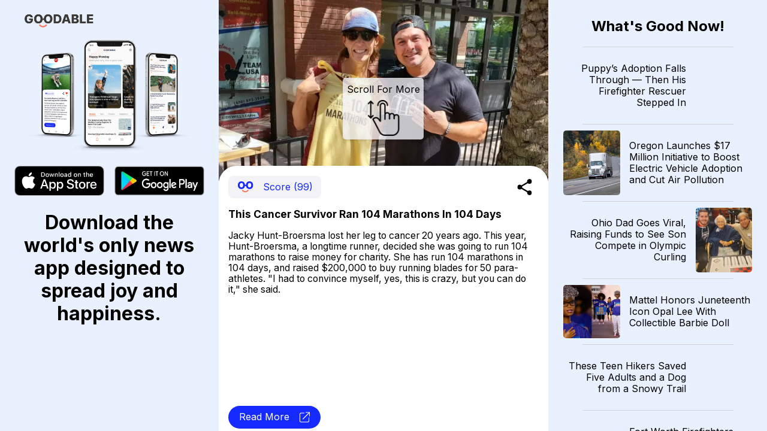

--- FILE ---
content_type: text/html; charset=utf-8
request_url: https://news.goodable.co/74754
body_size: 48349
content:
<!DOCTYPE html><html><head><meta charSet="utf-8"/><meta name="viewport" content="width=device-width"/><meta charset="utf-8"/><link rel="icon" href="/favicon.ico"/><meta http-equiv="content-language" content="en-us"/><title>Goodable - Read the Latest Good News</title><meta name="twitter:card" content="summary_large_image"/><meta name="twitter:site" content="@goodable"/><meta name="twitter:creator" content="@goodable"/><meta property="og:title" content="Goodable - Read the Latest Good News"/><meta property="og:type" content="website"/><meta property="og:site_name" content="Goodable"/><link rel="canonical" href="https://news.goodable.co"/><script type="application/ld+json">{"@context":"https://schema.org","@type":"Organization","logo":"https://news.goodable.co/goodable-wordmark.png","url":"https://news.goodable.co"}</script><meta name="robots" content="index,follow"/><meta property="og:description" content="This Cancer Survivor Ran 104 Marathons In 104 Days"/><meta property="og:url" content="https://news.goodable.co/74754"/><meta property="og:image" content="https://d3qtrwaa0iprf3.cloudfront.net/media/news_pictures/runner_jacky.png"/><meta property="og:image:alt" content="article image"/><script type="application/ld+json">{"@context":"https://schema.org","@type":"Article","mainEntityOfPage":{"@type":"WebPage","@id":"https://news.goodable.co/74754"},"headline":"This Cancer Survivor Ran 104 Marathons In 104 Days","image":["https://d3qtrwaa0iprf3.cloudfront.net/media/news_pictures/runner_jacky.png"],"isAccessibleForFree":true}</script><link rel="preload" as="image" imageSrcSet="/_next/image?url=https%3A%2F%2Fd3qtrwaa0iprf3.cloudfront.net%2Fmedia%2Fnews_pictures%2Frunner_jacky.png&amp;w=640&amp;q=75 640w, /_next/image?url=https%3A%2F%2Fd3qtrwaa0iprf3.cloudfront.net%2Fmedia%2Fnews_pictures%2Frunner_jacky.png&amp;w=750&amp;q=75 750w, /_next/image?url=https%3A%2F%2Fd3qtrwaa0iprf3.cloudfront.net%2Fmedia%2Fnews_pictures%2Frunner_jacky.png&amp;w=828&amp;q=75 828w, /_next/image?url=https%3A%2F%2Fd3qtrwaa0iprf3.cloudfront.net%2Fmedia%2Fnews_pictures%2Frunner_jacky.png&amp;w=1080&amp;q=75 1080w, /_next/image?url=https%3A%2F%2Fd3qtrwaa0iprf3.cloudfront.net%2Fmedia%2Fnews_pictures%2Frunner_jacky.png&amp;w=1200&amp;q=75 1200w, /_next/image?url=https%3A%2F%2Fd3qtrwaa0iprf3.cloudfront.net%2Fmedia%2Fnews_pictures%2Frunner_jacky.png&amp;w=1920&amp;q=75 1920w, /_next/image?url=https%3A%2F%2Fd3qtrwaa0iprf3.cloudfront.net%2Fmedia%2Fnews_pictures%2Frunner_jacky.png&amp;w=2048&amp;q=75 2048w, /_next/image?url=https%3A%2F%2Fd3qtrwaa0iprf3.cloudfront.net%2Fmedia%2Fnews_pictures%2Frunner_jacky.png&amp;w=3840&amp;q=75 3840w" imageSizes="100vw"/><link rel="preload" as="image" imageSrcSet="/_next/image?url=https%3A%2F%2Fmedia-cldnry.s-nbcnews.com%2Fimage%2Fupload%2Ft_fit-1500w%2Cf_auto%2Cq_auto%3Abest%2Fmpx%2F2704722219%2F2026_01%2F1769644787750_nn_eik_firefightersdogreunion_260128_1920x1080-b9i5ka.jpg&amp;w=640&amp;q=75 640w, /_next/image?url=https%3A%2F%2Fmedia-cldnry.s-nbcnews.com%2Fimage%2Fupload%2Ft_fit-1500w%2Cf_auto%2Cq_auto%3Abest%2Fmpx%2F2704722219%2F2026_01%2F1769644787750_nn_eik_firefightersdogreunion_260128_1920x1080-b9i5ka.jpg&amp;w=750&amp;q=75 750w, /_next/image?url=https%3A%2F%2Fmedia-cldnry.s-nbcnews.com%2Fimage%2Fupload%2Ft_fit-1500w%2Cf_auto%2Cq_auto%3Abest%2Fmpx%2F2704722219%2F2026_01%2F1769644787750_nn_eik_firefightersdogreunion_260128_1920x1080-b9i5ka.jpg&amp;w=828&amp;q=75 828w, /_next/image?url=https%3A%2F%2Fmedia-cldnry.s-nbcnews.com%2Fimage%2Fupload%2Ft_fit-1500w%2Cf_auto%2Cq_auto%3Abest%2Fmpx%2F2704722219%2F2026_01%2F1769644787750_nn_eik_firefightersdogreunion_260128_1920x1080-b9i5ka.jpg&amp;w=1080&amp;q=75 1080w, /_next/image?url=https%3A%2F%2Fmedia-cldnry.s-nbcnews.com%2Fimage%2Fupload%2Ft_fit-1500w%2Cf_auto%2Cq_auto%3Abest%2Fmpx%2F2704722219%2F2026_01%2F1769644787750_nn_eik_firefightersdogreunion_260128_1920x1080-b9i5ka.jpg&amp;w=1200&amp;q=75 1200w, /_next/image?url=https%3A%2F%2Fmedia-cldnry.s-nbcnews.com%2Fimage%2Fupload%2Ft_fit-1500w%2Cf_auto%2Cq_auto%3Abest%2Fmpx%2F2704722219%2F2026_01%2F1769644787750_nn_eik_firefightersdogreunion_260128_1920x1080-b9i5ka.jpg&amp;w=1920&amp;q=75 1920w, /_next/image?url=https%3A%2F%2Fmedia-cldnry.s-nbcnews.com%2Fimage%2Fupload%2Ft_fit-1500w%2Cf_auto%2Cq_auto%3Abest%2Fmpx%2F2704722219%2F2026_01%2F1769644787750_nn_eik_firefightersdogreunion_260128_1920x1080-b9i5ka.jpg&amp;w=2048&amp;q=75 2048w, /_next/image?url=https%3A%2F%2Fmedia-cldnry.s-nbcnews.com%2Fimage%2Fupload%2Ft_fit-1500w%2Cf_auto%2Cq_auto%3Abest%2Fmpx%2F2704722219%2F2026_01%2F1769644787750_nn_eik_firefightersdogreunion_260128_1920x1080-b9i5ka.jpg&amp;w=3840&amp;q=75 3840w" imageSizes="100vw"/><link rel="preload" as="image" imageSrcSet="/_next/image?url=https%3A%2F%2Fd3qtrwaa0iprf3.cloudfront.net%2Fmedia%2Fnews_pictures%2F202601300411_e5c77f.jpg&amp;w=640&amp;q=75 640w, /_next/image?url=https%3A%2F%2Fd3qtrwaa0iprf3.cloudfront.net%2Fmedia%2Fnews_pictures%2F202601300411_e5c77f.jpg&amp;w=750&amp;q=75 750w, /_next/image?url=https%3A%2F%2Fd3qtrwaa0iprf3.cloudfront.net%2Fmedia%2Fnews_pictures%2F202601300411_e5c77f.jpg&amp;w=828&amp;q=75 828w, /_next/image?url=https%3A%2F%2Fd3qtrwaa0iprf3.cloudfront.net%2Fmedia%2Fnews_pictures%2F202601300411_e5c77f.jpg&amp;w=1080&amp;q=75 1080w, /_next/image?url=https%3A%2F%2Fd3qtrwaa0iprf3.cloudfront.net%2Fmedia%2Fnews_pictures%2F202601300411_e5c77f.jpg&amp;w=1200&amp;q=75 1200w, /_next/image?url=https%3A%2F%2Fd3qtrwaa0iprf3.cloudfront.net%2Fmedia%2Fnews_pictures%2F202601300411_e5c77f.jpg&amp;w=1920&amp;q=75 1920w, /_next/image?url=https%3A%2F%2Fd3qtrwaa0iprf3.cloudfront.net%2Fmedia%2Fnews_pictures%2F202601300411_e5c77f.jpg&amp;w=2048&amp;q=75 2048w, /_next/image?url=https%3A%2F%2Fd3qtrwaa0iprf3.cloudfront.net%2Fmedia%2Fnews_pictures%2F202601300411_e5c77f.jpg&amp;w=3840&amp;q=75 3840w" imageSizes="100vw"/><link rel="preload" as="image" imageSrcSet="/_next/image?url=https%3A%2F%2Fd3qtrwaa0iprf3.cloudfront.net%2Fmedia%2Fnews_pictures%2F202601292213_b24bfc.jpg&amp;w=640&amp;q=75 640w, /_next/image?url=https%3A%2F%2Fd3qtrwaa0iprf3.cloudfront.net%2Fmedia%2Fnews_pictures%2F202601292213_b24bfc.jpg&amp;w=750&amp;q=75 750w, /_next/image?url=https%3A%2F%2Fd3qtrwaa0iprf3.cloudfront.net%2Fmedia%2Fnews_pictures%2F202601292213_b24bfc.jpg&amp;w=828&amp;q=75 828w, /_next/image?url=https%3A%2F%2Fd3qtrwaa0iprf3.cloudfront.net%2Fmedia%2Fnews_pictures%2F202601292213_b24bfc.jpg&amp;w=1080&amp;q=75 1080w, /_next/image?url=https%3A%2F%2Fd3qtrwaa0iprf3.cloudfront.net%2Fmedia%2Fnews_pictures%2F202601292213_b24bfc.jpg&amp;w=1200&amp;q=75 1200w, /_next/image?url=https%3A%2F%2Fd3qtrwaa0iprf3.cloudfront.net%2Fmedia%2Fnews_pictures%2F202601292213_b24bfc.jpg&amp;w=1920&amp;q=75 1920w, /_next/image?url=https%3A%2F%2Fd3qtrwaa0iprf3.cloudfront.net%2Fmedia%2Fnews_pictures%2F202601292213_b24bfc.jpg&amp;w=2048&amp;q=75 2048w, /_next/image?url=https%3A%2F%2Fd3qtrwaa0iprf3.cloudfront.net%2Fmedia%2Fnews_pictures%2F202601292213_b24bfc.jpg&amp;w=3840&amp;q=75 3840w" imageSizes="100vw"/><link rel="preload" as="image" imageSrcSet="/_next/image?url=https%3A%2F%2Fd3qtrwaa0iprf3.cloudfront.net%2Fmedia%2Fnews_pictures%2F202601292011_0f41b0.jpg&amp;w=640&amp;q=75 640w, /_next/image?url=https%3A%2F%2Fd3qtrwaa0iprf3.cloudfront.net%2Fmedia%2Fnews_pictures%2F202601292011_0f41b0.jpg&amp;w=750&amp;q=75 750w, /_next/image?url=https%3A%2F%2Fd3qtrwaa0iprf3.cloudfront.net%2Fmedia%2Fnews_pictures%2F202601292011_0f41b0.jpg&amp;w=828&amp;q=75 828w, /_next/image?url=https%3A%2F%2Fd3qtrwaa0iprf3.cloudfront.net%2Fmedia%2Fnews_pictures%2F202601292011_0f41b0.jpg&amp;w=1080&amp;q=75 1080w, /_next/image?url=https%3A%2F%2Fd3qtrwaa0iprf3.cloudfront.net%2Fmedia%2Fnews_pictures%2F202601292011_0f41b0.jpg&amp;w=1200&amp;q=75 1200w, /_next/image?url=https%3A%2F%2Fd3qtrwaa0iprf3.cloudfront.net%2Fmedia%2Fnews_pictures%2F202601292011_0f41b0.jpg&amp;w=1920&amp;q=75 1920w, /_next/image?url=https%3A%2F%2Fd3qtrwaa0iprf3.cloudfront.net%2Fmedia%2Fnews_pictures%2F202601292011_0f41b0.jpg&amp;w=2048&amp;q=75 2048w, /_next/image?url=https%3A%2F%2Fd3qtrwaa0iprf3.cloudfront.net%2Fmedia%2Fnews_pictures%2F202601292011_0f41b0.jpg&amp;w=3840&amp;q=75 3840w" imageSizes="100vw"/><link rel="preload" as="image" imageSrcSet="/_next/image?url=https%3A%2F%2Fpeople.com%2Fthmb%2FA_01PcmhPeES459yZRMBoDoupLY%3D%2F4000x0%2Ffilters%3Ano_upscale()%3Amax_bytes(150000)%3Astrip_icc()%3Afocal(534x343%3A536x345)%2Fteen-boys-rescue-mountain-ridge-012826-2-430866c0fbcd4c6bb3078b50cbbf42b0.jpg&amp;w=640&amp;q=75 640w, /_next/image?url=https%3A%2F%2Fpeople.com%2Fthmb%2FA_01PcmhPeES459yZRMBoDoupLY%3D%2F4000x0%2Ffilters%3Ano_upscale()%3Amax_bytes(150000)%3Astrip_icc()%3Afocal(534x343%3A536x345)%2Fteen-boys-rescue-mountain-ridge-012826-2-430866c0fbcd4c6bb3078b50cbbf42b0.jpg&amp;w=750&amp;q=75 750w, /_next/image?url=https%3A%2F%2Fpeople.com%2Fthmb%2FA_01PcmhPeES459yZRMBoDoupLY%3D%2F4000x0%2Ffilters%3Ano_upscale()%3Amax_bytes(150000)%3Astrip_icc()%3Afocal(534x343%3A536x345)%2Fteen-boys-rescue-mountain-ridge-012826-2-430866c0fbcd4c6bb3078b50cbbf42b0.jpg&amp;w=828&amp;q=75 828w, /_next/image?url=https%3A%2F%2Fpeople.com%2Fthmb%2FA_01PcmhPeES459yZRMBoDoupLY%3D%2F4000x0%2Ffilters%3Ano_upscale()%3Amax_bytes(150000)%3Astrip_icc()%3Afocal(534x343%3A536x345)%2Fteen-boys-rescue-mountain-ridge-012826-2-430866c0fbcd4c6bb3078b50cbbf42b0.jpg&amp;w=1080&amp;q=75 1080w, /_next/image?url=https%3A%2F%2Fpeople.com%2Fthmb%2FA_01PcmhPeES459yZRMBoDoupLY%3D%2F4000x0%2Ffilters%3Ano_upscale()%3Amax_bytes(150000)%3Astrip_icc()%3Afocal(534x343%3A536x345)%2Fteen-boys-rescue-mountain-ridge-012826-2-430866c0fbcd4c6bb3078b50cbbf42b0.jpg&amp;w=1200&amp;q=75 1200w, /_next/image?url=https%3A%2F%2Fpeople.com%2Fthmb%2FA_01PcmhPeES459yZRMBoDoupLY%3D%2F4000x0%2Ffilters%3Ano_upscale()%3Amax_bytes(150000)%3Astrip_icc()%3Afocal(534x343%3A536x345)%2Fteen-boys-rescue-mountain-ridge-012826-2-430866c0fbcd4c6bb3078b50cbbf42b0.jpg&amp;w=1920&amp;q=75 1920w, /_next/image?url=https%3A%2F%2Fpeople.com%2Fthmb%2FA_01PcmhPeES459yZRMBoDoupLY%3D%2F4000x0%2Ffilters%3Ano_upscale()%3Amax_bytes(150000)%3Astrip_icc()%3Afocal(534x343%3A536x345)%2Fteen-boys-rescue-mountain-ridge-012826-2-430866c0fbcd4c6bb3078b50cbbf42b0.jpg&amp;w=2048&amp;q=75 2048w, /_next/image?url=https%3A%2F%2Fpeople.com%2Fthmb%2FA_01PcmhPeES459yZRMBoDoupLY%3D%2F4000x0%2Ffilters%3Ano_upscale()%3Amax_bytes(150000)%3Astrip_icc()%3Afocal(534x343%3A536x345)%2Fteen-boys-rescue-mountain-ridge-012826-2-430866c0fbcd4c6bb3078b50cbbf42b0.jpg&amp;w=3840&amp;q=75 3840w" imageSizes="100vw"/><link rel="preload" as="image" imageSrcSet="/_next/image?url=https%3A%2F%2Fencrypted-tbn0.gstatic.com%2Fimages%3Fq%3Dtbn%3AANd9GcSwGRv6RwBH_IYJSj2vDHZkedWVn67U7WE5LQ%26s&amp;w=640&amp;q=75 640w, /_next/image?url=https%3A%2F%2Fencrypted-tbn0.gstatic.com%2Fimages%3Fq%3Dtbn%3AANd9GcSwGRv6RwBH_IYJSj2vDHZkedWVn67U7WE5LQ%26s&amp;w=750&amp;q=75 750w, /_next/image?url=https%3A%2F%2Fencrypted-tbn0.gstatic.com%2Fimages%3Fq%3Dtbn%3AANd9GcSwGRv6RwBH_IYJSj2vDHZkedWVn67U7WE5LQ%26s&amp;w=828&amp;q=75 828w, /_next/image?url=https%3A%2F%2Fencrypted-tbn0.gstatic.com%2Fimages%3Fq%3Dtbn%3AANd9GcSwGRv6RwBH_IYJSj2vDHZkedWVn67U7WE5LQ%26s&amp;w=1080&amp;q=75 1080w, /_next/image?url=https%3A%2F%2Fencrypted-tbn0.gstatic.com%2Fimages%3Fq%3Dtbn%3AANd9GcSwGRv6RwBH_IYJSj2vDHZkedWVn67U7WE5LQ%26s&amp;w=1200&amp;q=75 1200w, /_next/image?url=https%3A%2F%2Fencrypted-tbn0.gstatic.com%2Fimages%3Fq%3Dtbn%3AANd9GcSwGRv6RwBH_IYJSj2vDHZkedWVn67U7WE5LQ%26s&amp;w=1920&amp;q=75 1920w, /_next/image?url=https%3A%2F%2Fencrypted-tbn0.gstatic.com%2Fimages%3Fq%3Dtbn%3AANd9GcSwGRv6RwBH_IYJSj2vDHZkedWVn67U7WE5LQ%26s&amp;w=2048&amp;q=75 2048w, /_next/image?url=https%3A%2F%2Fencrypted-tbn0.gstatic.com%2Fimages%3Fq%3Dtbn%3AANd9GcSwGRv6RwBH_IYJSj2vDHZkedWVn67U7WE5LQ%26s&amp;w=3840&amp;q=75 3840w" imageSizes="100vw"/><link rel="preload" as="image" imageSrcSet="/_next/image?url=https%3A%2F%2Fd3qtrwaa0iprf3.cloudfront.net%2Fmedia%2Fnews_pictures%2F202601291611_448713.jpg&amp;w=640&amp;q=75 640w, /_next/image?url=https%3A%2F%2Fd3qtrwaa0iprf3.cloudfront.net%2Fmedia%2Fnews_pictures%2F202601291611_448713.jpg&amp;w=750&amp;q=75 750w, /_next/image?url=https%3A%2F%2Fd3qtrwaa0iprf3.cloudfront.net%2Fmedia%2Fnews_pictures%2F202601291611_448713.jpg&amp;w=828&amp;q=75 828w, /_next/image?url=https%3A%2F%2Fd3qtrwaa0iprf3.cloudfront.net%2Fmedia%2Fnews_pictures%2F202601291611_448713.jpg&amp;w=1080&amp;q=75 1080w, /_next/image?url=https%3A%2F%2Fd3qtrwaa0iprf3.cloudfront.net%2Fmedia%2Fnews_pictures%2F202601291611_448713.jpg&amp;w=1200&amp;q=75 1200w, /_next/image?url=https%3A%2F%2Fd3qtrwaa0iprf3.cloudfront.net%2Fmedia%2Fnews_pictures%2F202601291611_448713.jpg&amp;w=1920&amp;q=75 1920w, /_next/image?url=https%3A%2F%2Fd3qtrwaa0iprf3.cloudfront.net%2Fmedia%2Fnews_pictures%2F202601291611_448713.jpg&amp;w=2048&amp;q=75 2048w, /_next/image?url=https%3A%2F%2Fd3qtrwaa0iprf3.cloudfront.net%2Fmedia%2Fnews_pictures%2F202601291611_448713.jpg&amp;w=3840&amp;q=75 3840w" imageSizes="100vw"/><link rel="preload" as="image" imageSrcSet="/_next/image?url=https%3A%2F%2Fd3qtrwaa0iprf3.cloudfront.net%2Fmedia%2Fnews_pictures%2F202601291611_90b2ae.jpg&amp;w=640&amp;q=75 640w, /_next/image?url=https%3A%2F%2Fd3qtrwaa0iprf3.cloudfront.net%2Fmedia%2Fnews_pictures%2F202601291611_90b2ae.jpg&amp;w=750&amp;q=75 750w, /_next/image?url=https%3A%2F%2Fd3qtrwaa0iprf3.cloudfront.net%2Fmedia%2Fnews_pictures%2F202601291611_90b2ae.jpg&amp;w=828&amp;q=75 828w, /_next/image?url=https%3A%2F%2Fd3qtrwaa0iprf3.cloudfront.net%2Fmedia%2Fnews_pictures%2F202601291611_90b2ae.jpg&amp;w=1080&amp;q=75 1080w, /_next/image?url=https%3A%2F%2Fd3qtrwaa0iprf3.cloudfront.net%2Fmedia%2Fnews_pictures%2F202601291611_90b2ae.jpg&amp;w=1200&amp;q=75 1200w, /_next/image?url=https%3A%2F%2Fd3qtrwaa0iprf3.cloudfront.net%2Fmedia%2Fnews_pictures%2F202601291611_90b2ae.jpg&amp;w=1920&amp;q=75 1920w, /_next/image?url=https%3A%2F%2Fd3qtrwaa0iprf3.cloudfront.net%2Fmedia%2Fnews_pictures%2F202601291611_90b2ae.jpg&amp;w=2048&amp;q=75 2048w, /_next/image?url=https%3A%2F%2Fd3qtrwaa0iprf3.cloudfront.net%2Fmedia%2Fnews_pictures%2F202601291611_90b2ae.jpg&amp;w=3840&amp;q=75 3840w" imageSizes="100vw"/><link rel="preload" as="image" imageSrcSet="/_next/image?url=https%3A%2F%2Fd3qtrwaa0iprf3.cloudfront.net%2Fmedia%2Fnews_pictures%2F202601292011_3241ee.jpg&amp;w=640&amp;q=75 640w, /_next/image?url=https%3A%2F%2Fd3qtrwaa0iprf3.cloudfront.net%2Fmedia%2Fnews_pictures%2F202601292011_3241ee.jpg&amp;w=750&amp;q=75 750w, /_next/image?url=https%3A%2F%2Fd3qtrwaa0iprf3.cloudfront.net%2Fmedia%2Fnews_pictures%2F202601292011_3241ee.jpg&amp;w=828&amp;q=75 828w, /_next/image?url=https%3A%2F%2Fd3qtrwaa0iprf3.cloudfront.net%2Fmedia%2Fnews_pictures%2F202601292011_3241ee.jpg&amp;w=1080&amp;q=75 1080w, /_next/image?url=https%3A%2F%2Fd3qtrwaa0iprf3.cloudfront.net%2Fmedia%2Fnews_pictures%2F202601292011_3241ee.jpg&amp;w=1200&amp;q=75 1200w, /_next/image?url=https%3A%2F%2Fd3qtrwaa0iprf3.cloudfront.net%2Fmedia%2Fnews_pictures%2F202601292011_3241ee.jpg&amp;w=1920&amp;q=75 1920w, /_next/image?url=https%3A%2F%2Fd3qtrwaa0iprf3.cloudfront.net%2Fmedia%2Fnews_pictures%2F202601292011_3241ee.jpg&amp;w=2048&amp;q=75 2048w, /_next/image?url=https%3A%2F%2Fd3qtrwaa0iprf3.cloudfront.net%2Fmedia%2Fnews_pictures%2F202601292011_3241ee.jpg&amp;w=3840&amp;q=75 3840w" imageSizes="100vw"/><link rel="preload" as="image" imageSrcSet="/_next/image?url=https%3A%2F%2Fd3qtrwaa0iprf3.cloudfront.net%2Fmedia%2Fnews_pictures%2F202601291611_9d123f.webp&amp;w=640&amp;q=75 640w, /_next/image?url=https%3A%2F%2Fd3qtrwaa0iprf3.cloudfront.net%2Fmedia%2Fnews_pictures%2F202601291611_9d123f.webp&amp;w=750&amp;q=75 750w, /_next/image?url=https%3A%2F%2Fd3qtrwaa0iprf3.cloudfront.net%2Fmedia%2Fnews_pictures%2F202601291611_9d123f.webp&amp;w=828&amp;q=75 828w, /_next/image?url=https%3A%2F%2Fd3qtrwaa0iprf3.cloudfront.net%2Fmedia%2Fnews_pictures%2F202601291611_9d123f.webp&amp;w=1080&amp;q=75 1080w, /_next/image?url=https%3A%2F%2Fd3qtrwaa0iprf3.cloudfront.net%2Fmedia%2Fnews_pictures%2F202601291611_9d123f.webp&amp;w=1200&amp;q=75 1200w, /_next/image?url=https%3A%2F%2Fd3qtrwaa0iprf3.cloudfront.net%2Fmedia%2Fnews_pictures%2F202601291611_9d123f.webp&amp;w=1920&amp;q=75 1920w, /_next/image?url=https%3A%2F%2Fd3qtrwaa0iprf3.cloudfront.net%2Fmedia%2Fnews_pictures%2F202601291611_9d123f.webp&amp;w=2048&amp;q=75 2048w, /_next/image?url=https%3A%2F%2Fd3qtrwaa0iprf3.cloudfront.net%2Fmedia%2Fnews_pictures%2F202601291611_9d123f.webp&amp;w=3840&amp;q=75 3840w" imageSizes="100vw"/><meta name="next-head-count" content="31"/><meta charSet="utf-8"/><link rel="preconnect" href="https://fonts.googleapis.com"/><link rel="preconnect" href="https://fonts.gstatic.com" crossorigin="true"/><link href="https://news.goodable.co" rel="canonical"/><meta name="google-site-verification" content="HoPJ2Kdb_eB_WDRnzRCgKAEeQb9Eh0oxIqh0aXiBNNI"/><script type="application/ld+json" id="speakable-component">{
"@context": "https://schema.org/",
"@type": "WebPage",
"name": "Goodable",
"speakable":
{
"@type": "SpeakableSpecification",
"cssSelector": [
".speak-title",
".speak-description"
]
}
}</script><link rel="preconnect" href="https://fonts.gstatic.com" crossorigin /><link rel="preload" href="/_next/static/css/76a842ab9ef08e81.css" as="style"/><link rel="stylesheet" href="/_next/static/css/76a842ab9ef08e81.css" data-n-g=""/><link rel="preload" href="/_next/static/css/c90a60145424cc1c.css" as="style"/><link rel="stylesheet" href="/_next/static/css/c90a60145424cc1c.css" data-n-p=""/><noscript data-n-css=""></noscript><script defer="" nomodule="" src="/_next/static/chunks/polyfills-0d1b80a048d4787e.js"></script><script src="/_next/static/chunks/webpack-9b312e20a4e32339.js" defer=""></script><script src="/_next/static/chunks/framework-4556c45dd113b893.js" defer=""></script><script src="/_next/static/chunks/main-25e5079ab4bd6ecd.js" defer=""></script><script src="/_next/static/chunks/pages/_app-59471549011133e0.js" defer=""></script><script src="/_next/static/chunks/c0d53ec4-b4a86a90da387b10.js" defer=""></script><script src="/_next/static/chunks/773-0620410c935cbe80.js" defer=""></script><script src="/_next/static/chunks/661-6600db9d57267a5e.js" defer=""></script><script src="/_next/static/chunks/pages/%5Bnid%5D-3f358cb136f9ccb7.js" defer=""></script><script src="/_next/static/Ui6lDx1S6vM3uIswu77RV/_buildManifest.js" defer=""></script><script src="/_next/static/Ui6lDx1S6vM3uIswu77RV/_ssgManifest.js" defer=""></script><style id="__jsx-181594161">.embla__container{height:100vh}</style><style data-href="https://fonts.googleapis.com/css2?family=Inter:wght@400;700&family=Raleway:wght@900&display=swap">@font-face{font-family:'Inter';font-style:normal;font-weight:400;font-display:swap;src:url(https://fonts.gstatic.com/s/inter/v20/UcCO3FwrK3iLTeHuS_nVMrMxCp50SjIw2boKoduKmMEVuLyfMZs.woff) format('woff')}@font-face{font-family:'Inter';font-style:normal;font-weight:700;font-display:swap;src:url(https://fonts.gstatic.com/s/inter/v20/UcCO3FwrK3iLTeHuS_nVMrMxCp50SjIw2boKoduKmMEVuFuYMZs.woff) format('woff')}@font-face{font-family:'Raleway';font-style:normal;font-weight:900;font-display:swap;src:url(https://fonts.gstatic.com/s/raleway/v37/1Ptxg8zYS_SKggPN4iEgvnHyvveLxVtzpYCM.woff) format('woff')}@font-face{font-family:'Inter';font-style:normal;font-weight:400;font-display:swap;src:url(https://fonts.gstatic.com/s/inter/v20/UcC73FwrK3iLTeHuS_nVMrMxCp50SjIa2JL7W0Q5n-wU.woff2) format('woff2');unicode-range:U+0460-052F,U+1C80-1C8A,U+20B4,U+2DE0-2DFF,U+A640-A69F,U+FE2E-FE2F}@font-face{font-family:'Inter';font-style:normal;font-weight:400;font-display:swap;src:url(https://fonts.gstatic.com/s/inter/v20/UcC73FwrK3iLTeHuS_nVMrMxCp50SjIa0ZL7W0Q5n-wU.woff2) format('woff2');unicode-range:U+0301,U+0400-045F,U+0490-0491,U+04B0-04B1,U+2116}@font-face{font-family:'Inter';font-style:normal;font-weight:400;font-display:swap;src:url(https://fonts.gstatic.com/s/inter/v20/UcC73FwrK3iLTeHuS_nVMrMxCp50SjIa2ZL7W0Q5n-wU.woff2) format('woff2');unicode-range:U+1F00-1FFF}@font-face{font-family:'Inter';font-style:normal;font-weight:400;font-display:swap;src:url(https://fonts.gstatic.com/s/inter/v20/UcC73FwrK3iLTeHuS_nVMrMxCp50SjIa1pL7W0Q5n-wU.woff2) format('woff2');unicode-range:U+0370-0377,U+037A-037F,U+0384-038A,U+038C,U+038E-03A1,U+03A3-03FF}@font-face{font-family:'Inter';font-style:normal;font-weight:400;font-display:swap;src:url(https://fonts.gstatic.com/s/inter/v20/UcC73FwrK3iLTeHuS_nVMrMxCp50SjIa2pL7W0Q5n-wU.woff2) format('woff2');unicode-range:U+0102-0103,U+0110-0111,U+0128-0129,U+0168-0169,U+01A0-01A1,U+01AF-01B0,U+0300-0301,U+0303-0304,U+0308-0309,U+0323,U+0329,U+1EA0-1EF9,U+20AB}@font-face{font-family:'Inter';font-style:normal;font-weight:400;font-display:swap;src:url(https://fonts.gstatic.com/s/inter/v20/UcC73FwrK3iLTeHuS_nVMrMxCp50SjIa25L7W0Q5n-wU.woff2) format('woff2');unicode-range:U+0100-02BA,U+02BD-02C5,U+02C7-02CC,U+02CE-02D7,U+02DD-02FF,U+0304,U+0308,U+0329,U+1D00-1DBF,U+1E00-1E9F,U+1EF2-1EFF,U+2020,U+20A0-20AB,U+20AD-20C0,U+2113,U+2C60-2C7F,U+A720-A7FF}@font-face{font-family:'Inter';font-style:normal;font-weight:400;font-display:swap;src:url(https://fonts.gstatic.com/s/inter/v20/UcC73FwrK3iLTeHuS_nVMrMxCp50SjIa1ZL7W0Q5nw.woff2) format('woff2');unicode-range:U+0000-00FF,U+0131,U+0152-0153,U+02BB-02BC,U+02C6,U+02DA,U+02DC,U+0304,U+0308,U+0329,U+2000-206F,U+20AC,U+2122,U+2191,U+2193,U+2212,U+2215,U+FEFF,U+FFFD}@font-face{font-family:'Inter';font-style:normal;font-weight:700;font-display:swap;src:url(https://fonts.gstatic.com/s/inter/v20/UcC73FwrK3iLTeHuS_nVMrMxCp50SjIa2JL7W0Q5n-wU.woff2) format('woff2');unicode-range:U+0460-052F,U+1C80-1C8A,U+20B4,U+2DE0-2DFF,U+A640-A69F,U+FE2E-FE2F}@font-face{font-family:'Inter';font-style:normal;font-weight:700;font-display:swap;src:url(https://fonts.gstatic.com/s/inter/v20/UcC73FwrK3iLTeHuS_nVMrMxCp50SjIa0ZL7W0Q5n-wU.woff2) format('woff2');unicode-range:U+0301,U+0400-045F,U+0490-0491,U+04B0-04B1,U+2116}@font-face{font-family:'Inter';font-style:normal;font-weight:700;font-display:swap;src:url(https://fonts.gstatic.com/s/inter/v20/UcC73FwrK3iLTeHuS_nVMrMxCp50SjIa2ZL7W0Q5n-wU.woff2) format('woff2');unicode-range:U+1F00-1FFF}@font-face{font-family:'Inter';font-style:normal;font-weight:700;font-display:swap;src:url(https://fonts.gstatic.com/s/inter/v20/UcC73FwrK3iLTeHuS_nVMrMxCp50SjIa1pL7W0Q5n-wU.woff2) format('woff2');unicode-range:U+0370-0377,U+037A-037F,U+0384-038A,U+038C,U+038E-03A1,U+03A3-03FF}@font-face{font-family:'Inter';font-style:normal;font-weight:700;font-display:swap;src:url(https://fonts.gstatic.com/s/inter/v20/UcC73FwrK3iLTeHuS_nVMrMxCp50SjIa2pL7W0Q5n-wU.woff2) format('woff2');unicode-range:U+0102-0103,U+0110-0111,U+0128-0129,U+0168-0169,U+01A0-01A1,U+01AF-01B0,U+0300-0301,U+0303-0304,U+0308-0309,U+0323,U+0329,U+1EA0-1EF9,U+20AB}@font-face{font-family:'Inter';font-style:normal;font-weight:700;font-display:swap;src:url(https://fonts.gstatic.com/s/inter/v20/UcC73FwrK3iLTeHuS_nVMrMxCp50SjIa25L7W0Q5n-wU.woff2) format('woff2');unicode-range:U+0100-02BA,U+02BD-02C5,U+02C7-02CC,U+02CE-02D7,U+02DD-02FF,U+0304,U+0308,U+0329,U+1D00-1DBF,U+1E00-1E9F,U+1EF2-1EFF,U+2020,U+20A0-20AB,U+20AD-20C0,U+2113,U+2C60-2C7F,U+A720-A7FF}@font-face{font-family:'Inter';font-style:normal;font-weight:700;font-display:swap;src:url(https://fonts.gstatic.com/s/inter/v20/UcC73FwrK3iLTeHuS_nVMrMxCp50SjIa1ZL7W0Q5nw.woff2) format('woff2');unicode-range:U+0000-00FF,U+0131,U+0152-0153,U+02BB-02BC,U+02C6,U+02DA,U+02DC,U+0304,U+0308,U+0329,U+2000-206F,U+20AC,U+2122,U+2191,U+2193,U+2212,U+2215,U+FEFF,U+FFFD}@font-face{font-family:'Raleway';font-style:normal;font-weight:900;font-display:swap;src:url(https://fonts.gstatic.com/s/raleway/v37/1Ptxg8zYS_SKggPN4iEgvnHyvveLxVtzpbCFPrcVIT9d0c-dYA.woff) format('woff');unicode-range:U+0460-052F,U+1C80-1C8A,U+20B4,U+2DE0-2DFF,U+A640-A69F,U+FE2E-FE2F}@font-face{font-family:'Raleway';font-style:normal;font-weight:900;font-display:swap;src:url(https://fonts.gstatic.com/s/raleway/v37/1Ptxg8zYS_SKggPN4iEgvnHyvveLxVtzpbCMPrcVIT9d0c-dYA.woff) format('woff');unicode-range:U+0301,U+0400-045F,U+0490-0491,U+04B0-04B1,U+2116}@font-face{font-family:'Raleway';font-style:normal;font-weight:900;font-display:swap;src:url(https://fonts.gstatic.com/s/raleway/v37/1Ptxg8zYS_SKggPN4iEgvnHyvveLxVtzpbCHPrcVIT9d0c-dYA.woff) format('woff');unicode-range:U+0102-0103,U+0110-0111,U+0128-0129,U+0168-0169,U+01A0-01A1,U+01AF-01B0,U+0300-0301,U+0303-0304,U+0308-0309,U+0323,U+0329,U+1EA0-1EF9,U+20AB}@font-face{font-family:'Raleway';font-style:normal;font-weight:900;font-display:swap;src:url(https://fonts.gstatic.com/s/raleway/v37/1Ptxg8zYS_SKggPN4iEgvnHyvveLxVtzpbCGPrcVIT9d0c-dYA.woff) format('woff');unicode-range:U+0100-02BA,U+02BD-02C5,U+02C7-02CC,U+02CE-02D7,U+02DD-02FF,U+0304,U+0308,U+0329,U+1D00-1DBF,U+1E00-1E9F,U+1EF2-1EFF,U+2020,U+20A0-20AB,U+20AD-20C0,U+2113,U+2C60-2C7F,U+A720-A7FF}@font-face{font-family:'Raleway';font-style:normal;font-weight:900;font-display:swap;src:url(https://fonts.gstatic.com/s/raleway/v37/1Ptxg8zYS_SKggPN4iEgvnHyvveLxVtzpbCIPrcVIT9d0c8.woff) format('woff');unicode-range:U+0000-00FF,U+0131,U+0152-0153,U+02BB-02BC,U+02C6,U+02DA,U+02DC,U+0304,U+0308,U+0329,U+2000-206F,U+20AC,U+2122,U+2191,U+2193,U+2212,U+2215,U+FEFF,U+FFFD}</style></head><body><div id="__next"><div class="Layout_outerGrid__lPBBP"><div class="Layout_leftGrid__aRAp5"><span style="box-sizing:border-box;display:inline-block;overflow:hidden;width:initial;height:initial;background:none;opacity:1;border:0;margin:0;padding:0;position:relative;max-width:100%"><span style="box-sizing:border-box;display:block;width:initial;height:initial;background:none;opacity:1;border:0;margin:0;padding:0;max-width:100%"><img style="display:block;max-width:100%;width:initial;height:initial;background:none;opacity:1;border:0;margin:0;padding:0" alt="" aria-hidden="true" src="data:image/svg+xml,%3csvg%20xmlns=%27http://www.w3.org/2000/svg%27%20version=%271.1%27%20width=%27390%27%20height=%2782%27/%3e"/></span><img alt="goodable logo" src="[data-uri]" decoding="async" data-nimg="intrinsic" class="Layout_goodableLogo__vy5Z1" style="position:absolute;top:0;left:0;bottom:0;right:0;box-sizing:border-box;padding:0;border:none;margin:auto;display:block;width:0;height:0;min-width:100%;max-width:100%;min-height:100%;max-height:100%"/><noscript><img alt="goodable logo" srcSet="/_next/image?url=%2F_next%2Fstatic%2Fmedia%2Fgoodable-logo-dark.3f3589fc.png&amp;w=640&amp;q=75 1x, /_next/image?url=%2F_next%2Fstatic%2Fmedia%2Fgoodable-logo-dark.3f3589fc.png&amp;w=828&amp;q=75 2x" src="/_next/image?url=%2F_next%2Fstatic%2Fmedia%2Fgoodable-logo-dark.3f3589fc.png&amp;w=828&amp;q=75" decoding="async" data-nimg="intrinsic" style="position:absolute;top:0;left:0;bottom:0;right:0;box-sizing:border-box;padding:0;border:none;margin:auto;display:block;width:0;height:0;min-width:100%;max-width:100%;min-height:100%;max-height:100%" class="Layout_goodableLogo__vy5Z1" loading="lazy"/></noscript></span><div class="Layout_spanGridWidth__BqLlw"><span style="box-sizing:border-box;display:inline-block;overflow:hidden;width:initial;height:initial;background:none;opacity:1;border:0;margin:0;padding:0;position:relative;max-width:100%"><span style="box-sizing:border-box;display:block;width:initial;height:initial;background:none;opacity:1;border:0;margin:0;padding:0;max-width:100%"><img style="display:block;max-width:100%;width:initial;height:initial;background:none;opacity:1;border:0;margin:0;padding:0" alt="" aria-hidden="true" src="data:image/svg+xml,%3csvg%20xmlns=%27http://www.w3.org/2000/svg%27%20version=%271.1%27%20width=%272100%27%20height=%271400%27/%3e"/></span><img alt="" src="[data-uri]" decoding="async" data-nimg="intrinsic" style="position:absolute;top:0;left:0;bottom:0;right:0;box-sizing:border-box;padding:0;border:none;margin:auto;display:block;width:0;height:0;min-width:100%;max-width:100%;min-height:100%;max-height:100%"/><noscript><img alt="" srcSet="/_next/image?url=%2F_next%2Fstatic%2Fmedia%2Ftri-screen-app-preview.58c2ad78.png&amp;w=3840&amp;q=75 1x" src="/_next/image?url=%2F_next%2Fstatic%2Fmedia%2Ftri-screen-app-preview.58c2ad78.png&amp;w=3840&amp;q=75" decoding="async" data-nimg="intrinsic" style="position:absolute;top:0;left:0;bottom:0;right:0;box-sizing:border-box;padding:0;border:none;margin:auto;display:block;width:0;height:0;min-width:100%;max-width:100%;min-height:100%;max-height:100%" loading="lazy"/></noscript></span></div><a href="https://goodablenews.page.link/ios-download"><span style="box-sizing:border-box;display:inline-block;overflow:hidden;width:initial;height:initial;background:none;opacity:1;border:0;margin:0;padding:0;position:relative;max-width:100%"><span style="box-sizing:border-box;display:block;width:initial;height:initial;background:none;opacity:1;border:0;margin:0;padding:0;max-width:100%"><img style="display:block;max-width:100%;width:initial;height:initial;background:none;opacity:1;border:0;margin:0;padding:0" alt="" aria-hidden="true" src="data:image/svg+xml,%3csvg%20xmlns=%27http://www.w3.org/2000/svg%27%20version=%271.1%27%20width=%27150%27%20height=%2750%27/%3e"/></span><img alt="download iOS app" src="[data-uri]" decoding="async" data-nimg="intrinsic" class="Layout_iosBadge__aZdRQ" style="position:absolute;top:0;left:0;bottom:0;right:0;box-sizing:border-box;padding:0;border:none;margin:auto;display:block;width:0;height:0;min-width:100%;max-width:100%;min-height:100%;max-height:100%"/><noscript><img alt="download iOS app" srcSet="/_next/static/media/download-app-store-badge.b75c0509.svg 1x, /_next/static/media/download-app-store-badge.b75c0509.svg 2x" src="/_next/static/media/download-app-store-badge.b75c0509.svg" decoding="async" data-nimg="intrinsic" style="position:absolute;top:0;left:0;bottom:0;right:0;box-sizing:border-box;padding:0;border:none;margin:auto;display:block;width:0;height:0;min-width:100%;max-width:100%;min-height:100%;max-height:100%" class="Layout_iosBadge__aZdRQ" loading="lazy"/></noscript></span></a><a href="https://goodablenews.page.link/android-download"><span style="box-sizing:border-box;display:inline-block;overflow:hidden;width:initial;height:initial;background:none;opacity:1;border:0;margin:0;padding:0;position:relative;max-width:100%"><span style="box-sizing:border-box;display:block;width:initial;height:initial;background:none;opacity:1;border:0;margin:0;padding:0;max-width:100%"><img style="display:block;max-width:100%;width:initial;height:initial;background:none;opacity:1;border:0;margin:0;padding:0" alt="" aria-hidden="true" src="data:image/svg+xml,%3csvg%20xmlns=%27http://www.w3.org/2000/svg%27%20version=%271.1%27%20width=%27150%27%20height=%2750%27/%3e"/></span><img alt="download android app" src="[data-uri]" decoding="async" data-nimg="intrinsic" class="Layout_androidBadge__0HTZ_" style="position:absolute;top:0;left:0;bottom:0;right:0;box-sizing:border-box;padding:0;border:none;margin:auto;display:block;width:0;height:0;min-width:100%;max-width:100%;min-height:100%;max-height:100%"/><noscript><img alt="download android app" srcSet="/_next/image?url=%2F_next%2Fstatic%2Fmedia%2Fdownload-play-store-badge.0ef5a041.png&amp;w=256&amp;q=75 1x, /_next/image?url=%2F_next%2Fstatic%2Fmedia%2Fdownload-play-store-badge.0ef5a041.png&amp;w=384&amp;q=75 2x" src="/_next/image?url=%2F_next%2Fstatic%2Fmedia%2Fdownload-play-store-badge.0ef5a041.png&amp;w=384&amp;q=75" decoding="async" data-nimg="intrinsic" style="position:absolute;top:0;left:0;bottom:0;right:0;box-sizing:border-box;padding:0;border:none;margin:auto;display:block;width:0;height:0;min-width:100%;max-width:100%;min-height:100%;max-height:100%" class="Layout_androidBadge__0HTZ_" loading="lazy"/></noscript></span></a><div class="Layout_spanGridWidth__BqLlw undefined"><h1>Download the world&#x27;s only news app designed to spread joy and happiness.</h1></div></div><main class="Layout_mainArticle__KScBb"><div class="NewsArticle_scrollMessage__A6ODy "><p>Scroll For More</p><span style="box-sizing:border-box;display:inline-block;overflow:hidden;width:initial;height:initial;background:none;opacity:1;border:0;margin:0;padding:0;position:relative;max-width:100%"><span style="box-sizing:border-box;display:block;width:initial;height:initial;background:none;opacity:1;border:0;margin:0;padding:0;max-width:100%"><img style="display:block;max-width:100%;width:initial;height:initial;background:none;opacity:1;border:0;margin:0;padding:0" alt="" aria-hidden="true" src="data:image/svg+xml,%3csvg%20xmlns=%27http://www.w3.org/2000/svg%27%20version=%271.1%27%20width=%2760%27%20height=%2760%27/%3e"/></span><img alt="" src="[data-uri]" decoding="async" data-nimg="intrinsic" style="position:absolute;top:0;left:0;bottom:0;right:0;box-sizing:border-box;padding:0;border:none;margin:auto;display:block;width:0;height:0;min-width:100%;max-width:100%;min-height:100%;max-height:100%"/><noscript><img alt="" srcSet="/_next/image?url=%2F_next%2Fstatic%2Fmedia%2Fswipe.53ba378c.png&amp;w=64&amp;q=75 1x, /_next/image?url=%2F_next%2Fstatic%2Fmedia%2Fswipe.53ba378c.png&amp;w=128&amp;q=75 2x" src="/_next/image?url=%2F_next%2Fstatic%2Fmedia%2Fswipe.53ba378c.png&amp;w=128&amp;q=75" decoding="async" data-nimg="intrinsic" style="position:absolute;top:0;left:0;bottom:0;right:0;box-sizing:border-box;padding:0;border:none;margin:auto;display:block;width:0;height:0;min-width:100%;max-width:100%;min-height:100%;max-height:100%" loading="lazy"/></noscript></span></div><div class="jsx-181594161 embla"><div class="jsx-181594161 embla__viewport"><div class="jsx-181594161 embla__container"><div class="false NewsArticle_newsContainer__yo11j embla__slide"><div class="NewsArticle_logoWrapper__JwMTJ"><span style="box-sizing:border-box;display:block;overflow:hidden;width:initial;height:initial;background:none;opacity:1;border:0;margin:0;padding:0;position:absolute;top:0;left:0;bottom:0;right:0"><img alt="" src="[data-uri]" decoding="async" data-nimg="fill" style="position:absolute;top:0;left:0;bottom:0;right:0;box-sizing:border-box;padding:0;border:none;margin:auto;display:block;width:0;height:0;min-width:100%;max-width:100%;min-height:100%;max-height:100%;object-fit:contain"/><noscript><img alt="" sizes="100vw" srcSet="/_next/image?url=%2F_next%2Fstatic%2Fmedia%2Fsmile-circle.841ad79d.png&amp;w=640&amp;q=75 640w, /_next/image?url=%2F_next%2Fstatic%2Fmedia%2Fsmile-circle.841ad79d.png&amp;w=750&amp;q=75 750w, /_next/image?url=%2F_next%2Fstatic%2Fmedia%2Fsmile-circle.841ad79d.png&amp;w=828&amp;q=75 828w, /_next/image?url=%2F_next%2Fstatic%2Fmedia%2Fsmile-circle.841ad79d.png&amp;w=1080&amp;q=75 1080w, /_next/image?url=%2F_next%2Fstatic%2Fmedia%2Fsmile-circle.841ad79d.png&amp;w=1200&amp;q=75 1200w, /_next/image?url=%2F_next%2Fstatic%2Fmedia%2Fsmile-circle.841ad79d.png&amp;w=1920&amp;q=75 1920w, /_next/image?url=%2F_next%2Fstatic%2Fmedia%2Fsmile-circle.841ad79d.png&amp;w=2048&amp;q=75 2048w, /_next/image?url=%2F_next%2Fstatic%2Fmedia%2Fsmile-circle.841ad79d.png&amp;w=3840&amp;q=75 3840w" src="/_next/image?url=%2F_next%2Fstatic%2Fmedia%2Fsmile-circle.841ad79d.png&amp;w=3840&amp;q=75" decoding="async" data-nimg="fill" style="position:absolute;top:0;left:0;bottom:0;right:0;box-sizing:border-box;padding:0;border:none;margin:auto;display:block;width:0;height:0;min-width:100%;max-width:100%;min-height:100%;max-height:100%;object-fit:contain" loading="lazy"/></noscript></span></div><div class="NewsArticle_phoneDownloadMessage__Mk_aD"><div><span class="NewsArticle_textWrapper__Ztc0d">GET</span><div class="NewsArticle_logoTextWrapper__i_uMo"><span style="box-sizing:border-box;display:block;overflow:hidden;width:initial;height:initial;background:none;opacity:1;border:0;margin:0;padding:0;position:absolute;top:0;left:0;bottom:0;right:0"><img alt="goodable logo" src="[data-uri]" decoding="async" data-nimg="fill" style="position:absolute;top:0;left:0;bottom:0;right:0;box-sizing:border-box;padding:0;border:none;margin:auto;display:block;width:0;height:0;min-width:100%;max-width:100%;min-height:100%;max-height:100%;object-fit:contain"/><noscript><img alt="goodable logo" sizes="100vw" srcSet="/_next/image?url=%2F_next%2Fstatic%2Fmedia%2Fgoodable-wordmark.a7776059.png&amp;w=640&amp;q=75 640w, /_next/image?url=%2F_next%2Fstatic%2Fmedia%2Fgoodable-wordmark.a7776059.png&amp;w=750&amp;q=75 750w, /_next/image?url=%2F_next%2Fstatic%2Fmedia%2Fgoodable-wordmark.a7776059.png&amp;w=828&amp;q=75 828w, /_next/image?url=%2F_next%2Fstatic%2Fmedia%2Fgoodable-wordmark.a7776059.png&amp;w=1080&amp;q=75 1080w, /_next/image?url=%2F_next%2Fstatic%2Fmedia%2Fgoodable-wordmark.a7776059.png&amp;w=1200&amp;q=75 1200w, /_next/image?url=%2F_next%2Fstatic%2Fmedia%2Fgoodable-wordmark.a7776059.png&amp;w=1920&amp;q=75 1920w, /_next/image?url=%2F_next%2Fstatic%2Fmedia%2Fgoodable-wordmark.a7776059.png&amp;w=2048&amp;q=75 2048w, /_next/image?url=%2F_next%2Fstatic%2Fmedia%2Fgoodable-wordmark.a7776059.png&amp;w=3840&amp;q=75 3840w" src="/_next/image?url=%2F_next%2Fstatic%2Fmedia%2Fgoodable-wordmark.a7776059.png&amp;w=3840&amp;q=75" decoding="async" data-nimg="fill" style="position:absolute;top:0;left:0;bottom:0;right:0;box-sizing:border-box;padding:0;border:none;margin:auto;display:block;width:0;height:0;min-width:100%;max-width:100%;min-height:100%;max-height:100%;object-fit:contain" loading="lazy"/></noscript></span></div></div></div><div class="NewsArticle_imageWrapper__bi__v"><span style="box-sizing:border-box;display:block;overflow:hidden;width:initial;height:initial;background:none;opacity:1;border:0;margin:0;padding:0;position:absolute;top:0;left:0;bottom:0;right:0"><img alt="" sizes="100vw" srcSet="/_next/image?url=https%3A%2F%2Fd3qtrwaa0iprf3.cloudfront.net%2Fmedia%2Fnews_pictures%2Frunner_jacky.png&amp;w=640&amp;q=75 640w, /_next/image?url=https%3A%2F%2Fd3qtrwaa0iprf3.cloudfront.net%2Fmedia%2Fnews_pictures%2Frunner_jacky.png&amp;w=750&amp;q=75 750w, /_next/image?url=https%3A%2F%2Fd3qtrwaa0iprf3.cloudfront.net%2Fmedia%2Fnews_pictures%2Frunner_jacky.png&amp;w=828&amp;q=75 828w, /_next/image?url=https%3A%2F%2Fd3qtrwaa0iprf3.cloudfront.net%2Fmedia%2Fnews_pictures%2Frunner_jacky.png&amp;w=1080&amp;q=75 1080w, /_next/image?url=https%3A%2F%2Fd3qtrwaa0iprf3.cloudfront.net%2Fmedia%2Fnews_pictures%2Frunner_jacky.png&amp;w=1200&amp;q=75 1200w, /_next/image?url=https%3A%2F%2Fd3qtrwaa0iprf3.cloudfront.net%2Fmedia%2Fnews_pictures%2Frunner_jacky.png&amp;w=1920&amp;q=75 1920w, /_next/image?url=https%3A%2F%2Fd3qtrwaa0iprf3.cloudfront.net%2Fmedia%2Fnews_pictures%2Frunner_jacky.png&amp;w=2048&amp;q=75 2048w, /_next/image?url=https%3A%2F%2Fd3qtrwaa0iprf3.cloudfront.net%2Fmedia%2Fnews_pictures%2Frunner_jacky.png&amp;w=3840&amp;q=75 3840w" src="/_next/image?url=https%3A%2F%2Fd3qtrwaa0iprf3.cloudfront.net%2Fmedia%2Fnews_pictures%2Frunner_jacky.png&amp;w=3840&amp;q=75" decoding="async" data-nimg="fill" style="position:absolute;top:0;left:0;bottom:0;right:0;box-sizing:border-box;padding:0;border:none;margin:auto;display:block;width:0;height:0;min-width:100%;max-width:100%;min-height:100%;max-height:100%;object-fit:cover"/></span></div><div class="NewsArticle_contentWrapper__45YY6" style="height:calc(58% + 25px)"><div class="NewsArticle_upperSectionWrap__3Cxld"><div class="NewsArticle_score__a2Oz8"><span style="box-sizing:border-box;display:inline-block;overflow:hidden;width:initial;height:initial;background:none;opacity:1;border:0;margin:0;padding:0;position:relative;max-width:100%"><span style="box-sizing:border-box;display:block;width:initial;height:initial;background:none;opacity:1;border:0;margin:0;padding:0;max-width:100%"><img style="display:block;max-width:100%;width:initial;height:initial;background:none;opacity:1;border:0;margin:0;padding:0" alt="" aria-hidden="true" src="data:image/svg+xml,%3csvg%20xmlns=%27http://www.w3.org/2000/svg%27%20version=%271.1%27%20width=%2717%27%20height=%2712%27/%3e"/></span><img alt="logo" src="[data-uri]" decoding="async" data-nimg="intrinsic" style="position:absolute;top:0;left:0;bottom:0;right:0;box-sizing:border-box;padding:0;border:none;margin:auto;display:block;width:0;height:0;min-width:100%;max-width:100%;min-height:100%;max-height:100%"/><noscript><img alt="logo" srcSet="/_next/static/media/smile.10973be9.svg 1x, /_next/static/media/smile.10973be9.svg 2x" src="/_next/static/media/smile.10973be9.svg" decoding="async" data-nimg="intrinsic" style="position:absolute;top:0;left:0;bottom:0;right:0;box-sizing:border-box;padding:0;border:none;margin:auto;display:block;width:0;height:0;min-width:100%;max-width:100%;min-height:100%;max-height:100%" loading="lazy"/></noscript></span><p>Score (99)</p></div><div class="NewsArticle_shareWrap__JmjZf"><span style="box-sizing:border-box;display:inline-block;overflow:hidden;width:initial;height:initial;background:none;opacity:1;border:0;margin:0;padding:0;position:relative;max-width:100%"><span style="box-sizing:border-box;display:block;width:initial;height:initial;background:none;opacity:1;border:0;margin:0;padding:0;max-width:100%"><img style="display:block;max-width:100%;width:initial;height:initial;background:none;opacity:1;border:0;margin:0;padding:0" alt="" aria-hidden="true" src="data:image/svg+xml,%3csvg%20xmlns=%27http://www.w3.org/2000/svg%27%20version=%271.1%27%20width=%271080%27%20height=%271080%27/%3e"/></span><img alt="share icon" src="[data-uri]" decoding="async" data-nimg="intrinsic" style="position:absolute;top:0;left:0;bottom:0;right:0;box-sizing:border-box;padding:0;border:none;margin:auto;display:block;width:0;height:0;min-width:100%;max-width:100%;min-height:100%;max-height:100%"/><noscript><img alt="share icon" srcSet="/_next/static/media/share.49e4494f.svg 1x, /_next/static/media/share.49e4494f.svg 2x" src="/_next/static/media/share.49e4494f.svg" decoding="async" data-nimg="intrinsic" style="position:absolute;top:0;left:0;bottom:0;right:0;box-sizing:border-box;padding:0;border:none;margin:auto;display:block;width:0;height:0;min-width:100%;max-width:100%;min-height:100%;max-height:100%" loading="lazy"/></noscript></span></div></div><div class="NewsArticle_contentOverflowWrap__j0e1C"><p class="NewsArticle_title__7Dq2y speak-title">This Cancer Survivor Ran 104 Marathons In 104 Days</p><p class="NewsArticle_description__02vLS speak-description">Jacky Hunt-Broersma lost her leg to cancer 20 years ago. This year, Hunt-Broersma, a longtime runner, decided she was going to run 104 marathons to raise money for charity. She has run 104 marathons in 104 days, and raised $200,000 to buy running blades for 50 para-athletes. &quot;I had to convince myself, yes, this is crazy, but you can do it,&quot; she said.</p><a target="_blank" rel="noopener" href="https://www.cbsnews.com/news/jacky-hunt-broersma-104-marathons-in-104-days/"><div class="NewsArticle_readMore__gN3rI"><span>Read More</span><span style="box-sizing:border-box;display:inline-block;overflow:hidden;width:initial;height:initial;background:none;opacity:1;border:0;margin:0;padding:0;position:relative;max-width:100%"><span style="box-sizing:border-box;display:block;width:initial;height:initial;background:none;opacity:1;border:0;margin:0;padding:0;max-width:100%"><img style="display:block;max-width:100%;width:initial;height:initial;background:none;opacity:1;border:0;margin:0;padding:0" alt="" aria-hidden="true" src="data:image/svg+xml,%3csvg%20xmlns=%27http://www.w3.org/2000/svg%27%20version=%271.1%27%20width=%2719%27%20height=%2718%27/%3e"/></span><img alt="read more icon" src="[data-uri]" decoding="async" data-nimg="intrinsic" style="position:absolute;top:0;left:0;bottom:0;right:0;box-sizing:border-box;padding:0;border:none;margin:auto;display:block;width:0;height:0;min-width:100%;max-width:100%;min-height:100%;max-height:100%"/><noscript><img alt="read more icon" srcSet="/_next/static/media/open-link.7aa501c6.svg 1x, /_next/static/media/open-link.7aa501c6.svg 2x" src="/_next/static/media/open-link.7aa501c6.svg" decoding="async" data-nimg="intrinsic" style="position:absolute;top:0;left:0;bottom:0;right:0;box-sizing:border-box;padding:0;border:none;margin:auto;display:block;width:0;height:0;min-width:100%;max-width:100%;min-height:100%;max-height:100%" loading="lazy"/></noscript></span></div></a></div></div></div><div class="false NewsArticle_newsContainer__yo11j embla__slide"><div class="NewsArticle_logoWrapper__JwMTJ"><span style="box-sizing:border-box;display:block;overflow:hidden;width:initial;height:initial;background:none;opacity:1;border:0;margin:0;padding:0;position:absolute;top:0;left:0;bottom:0;right:0"><img alt="" src="[data-uri]" decoding="async" data-nimg="fill" style="position:absolute;top:0;left:0;bottom:0;right:0;box-sizing:border-box;padding:0;border:none;margin:auto;display:block;width:0;height:0;min-width:100%;max-width:100%;min-height:100%;max-height:100%;object-fit:contain"/><noscript><img alt="" sizes="100vw" srcSet="/_next/image?url=%2F_next%2Fstatic%2Fmedia%2Fsmile-circle.841ad79d.png&amp;w=640&amp;q=75 640w, /_next/image?url=%2F_next%2Fstatic%2Fmedia%2Fsmile-circle.841ad79d.png&amp;w=750&amp;q=75 750w, /_next/image?url=%2F_next%2Fstatic%2Fmedia%2Fsmile-circle.841ad79d.png&amp;w=828&amp;q=75 828w, /_next/image?url=%2F_next%2Fstatic%2Fmedia%2Fsmile-circle.841ad79d.png&amp;w=1080&amp;q=75 1080w, /_next/image?url=%2F_next%2Fstatic%2Fmedia%2Fsmile-circle.841ad79d.png&amp;w=1200&amp;q=75 1200w, /_next/image?url=%2F_next%2Fstatic%2Fmedia%2Fsmile-circle.841ad79d.png&amp;w=1920&amp;q=75 1920w, /_next/image?url=%2F_next%2Fstatic%2Fmedia%2Fsmile-circle.841ad79d.png&amp;w=2048&amp;q=75 2048w, /_next/image?url=%2F_next%2Fstatic%2Fmedia%2Fsmile-circle.841ad79d.png&amp;w=3840&amp;q=75 3840w" src="/_next/image?url=%2F_next%2Fstatic%2Fmedia%2Fsmile-circle.841ad79d.png&amp;w=3840&amp;q=75" decoding="async" data-nimg="fill" style="position:absolute;top:0;left:0;bottom:0;right:0;box-sizing:border-box;padding:0;border:none;margin:auto;display:block;width:0;height:0;min-width:100%;max-width:100%;min-height:100%;max-height:100%;object-fit:contain" loading="lazy"/></noscript></span></div><div class="NewsArticle_phoneDownloadMessage__Mk_aD"><div><span class="NewsArticle_textWrapper__Ztc0d">GET</span><div class="NewsArticle_logoTextWrapper__i_uMo"><span style="box-sizing:border-box;display:block;overflow:hidden;width:initial;height:initial;background:none;opacity:1;border:0;margin:0;padding:0;position:absolute;top:0;left:0;bottom:0;right:0"><img alt="goodable logo" src="[data-uri]" decoding="async" data-nimg="fill" style="position:absolute;top:0;left:0;bottom:0;right:0;box-sizing:border-box;padding:0;border:none;margin:auto;display:block;width:0;height:0;min-width:100%;max-width:100%;min-height:100%;max-height:100%;object-fit:contain"/><noscript><img alt="goodable logo" sizes="100vw" srcSet="/_next/image?url=%2F_next%2Fstatic%2Fmedia%2Fgoodable-wordmark.a7776059.png&amp;w=640&amp;q=75 640w, /_next/image?url=%2F_next%2Fstatic%2Fmedia%2Fgoodable-wordmark.a7776059.png&amp;w=750&amp;q=75 750w, /_next/image?url=%2F_next%2Fstatic%2Fmedia%2Fgoodable-wordmark.a7776059.png&amp;w=828&amp;q=75 828w, /_next/image?url=%2F_next%2Fstatic%2Fmedia%2Fgoodable-wordmark.a7776059.png&amp;w=1080&amp;q=75 1080w, /_next/image?url=%2F_next%2Fstatic%2Fmedia%2Fgoodable-wordmark.a7776059.png&amp;w=1200&amp;q=75 1200w, /_next/image?url=%2F_next%2Fstatic%2Fmedia%2Fgoodable-wordmark.a7776059.png&amp;w=1920&amp;q=75 1920w, /_next/image?url=%2F_next%2Fstatic%2Fmedia%2Fgoodable-wordmark.a7776059.png&amp;w=2048&amp;q=75 2048w, /_next/image?url=%2F_next%2Fstatic%2Fmedia%2Fgoodable-wordmark.a7776059.png&amp;w=3840&amp;q=75 3840w" src="/_next/image?url=%2F_next%2Fstatic%2Fmedia%2Fgoodable-wordmark.a7776059.png&amp;w=3840&amp;q=75" decoding="async" data-nimg="fill" style="position:absolute;top:0;left:0;bottom:0;right:0;box-sizing:border-box;padding:0;border:none;margin:auto;display:block;width:0;height:0;min-width:100%;max-width:100%;min-height:100%;max-height:100%;object-fit:contain" loading="lazy"/></noscript></span></div></div></div><div class="NewsArticle_imageWrapper__bi__v"><span style="box-sizing:border-box;display:block;overflow:hidden;width:initial;height:initial;background:none;opacity:1;border:0;margin:0;padding:0;position:absolute;top:0;left:0;bottom:0;right:0"><img alt="" sizes="100vw" srcSet="/_next/image?url=https%3A%2F%2Fmedia-cldnry.s-nbcnews.com%2Fimage%2Fupload%2Ft_fit-1500w%2Cf_auto%2Cq_auto%3Abest%2Fmpx%2F2704722219%2F2026_01%2F1769644787750_nn_eik_firefightersdogreunion_260128_1920x1080-b9i5ka.jpg&amp;w=640&amp;q=75 640w, /_next/image?url=https%3A%2F%2Fmedia-cldnry.s-nbcnews.com%2Fimage%2Fupload%2Ft_fit-1500w%2Cf_auto%2Cq_auto%3Abest%2Fmpx%2F2704722219%2F2026_01%2F1769644787750_nn_eik_firefightersdogreunion_260128_1920x1080-b9i5ka.jpg&amp;w=750&amp;q=75 750w, /_next/image?url=https%3A%2F%2Fmedia-cldnry.s-nbcnews.com%2Fimage%2Fupload%2Ft_fit-1500w%2Cf_auto%2Cq_auto%3Abest%2Fmpx%2F2704722219%2F2026_01%2F1769644787750_nn_eik_firefightersdogreunion_260128_1920x1080-b9i5ka.jpg&amp;w=828&amp;q=75 828w, /_next/image?url=https%3A%2F%2Fmedia-cldnry.s-nbcnews.com%2Fimage%2Fupload%2Ft_fit-1500w%2Cf_auto%2Cq_auto%3Abest%2Fmpx%2F2704722219%2F2026_01%2F1769644787750_nn_eik_firefightersdogreunion_260128_1920x1080-b9i5ka.jpg&amp;w=1080&amp;q=75 1080w, /_next/image?url=https%3A%2F%2Fmedia-cldnry.s-nbcnews.com%2Fimage%2Fupload%2Ft_fit-1500w%2Cf_auto%2Cq_auto%3Abest%2Fmpx%2F2704722219%2F2026_01%2F1769644787750_nn_eik_firefightersdogreunion_260128_1920x1080-b9i5ka.jpg&amp;w=1200&amp;q=75 1200w, /_next/image?url=https%3A%2F%2Fmedia-cldnry.s-nbcnews.com%2Fimage%2Fupload%2Ft_fit-1500w%2Cf_auto%2Cq_auto%3Abest%2Fmpx%2F2704722219%2F2026_01%2F1769644787750_nn_eik_firefightersdogreunion_260128_1920x1080-b9i5ka.jpg&amp;w=1920&amp;q=75 1920w, /_next/image?url=https%3A%2F%2Fmedia-cldnry.s-nbcnews.com%2Fimage%2Fupload%2Ft_fit-1500w%2Cf_auto%2Cq_auto%3Abest%2Fmpx%2F2704722219%2F2026_01%2F1769644787750_nn_eik_firefightersdogreunion_260128_1920x1080-b9i5ka.jpg&amp;w=2048&amp;q=75 2048w, /_next/image?url=https%3A%2F%2Fmedia-cldnry.s-nbcnews.com%2Fimage%2Fupload%2Ft_fit-1500w%2Cf_auto%2Cq_auto%3Abest%2Fmpx%2F2704722219%2F2026_01%2F1769644787750_nn_eik_firefightersdogreunion_260128_1920x1080-b9i5ka.jpg&amp;w=3840&amp;q=75 3840w" src="/_next/image?url=https%3A%2F%2Fmedia-cldnry.s-nbcnews.com%2Fimage%2Fupload%2Ft_fit-1500w%2Cf_auto%2Cq_auto%3Abest%2Fmpx%2F2704722219%2F2026_01%2F1769644787750_nn_eik_firefightersdogreunion_260128_1920x1080-b9i5ka.jpg&amp;w=3840&amp;q=75" decoding="async" data-nimg="fill" style="position:absolute;top:0;left:0;bottom:0;right:0;box-sizing:border-box;padding:0;border:none;margin:auto;display:block;width:0;height:0;min-width:100%;max-width:100%;min-height:100%;max-height:100%;object-fit:cover"/></span></div><div class="NewsArticle_contentWrapper__45YY6" style="height:calc(58% + 25px)"><div class="NewsArticle_upperSectionWrap__3Cxld"><div class="NewsArticle_score__a2Oz8"><span style="box-sizing:border-box;display:inline-block;overflow:hidden;width:initial;height:initial;background:none;opacity:1;border:0;margin:0;padding:0;position:relative;max-width:100%"><span style="box-sizing:border-box;display:block;width:initial;height:initial;background:none;opacity:1;border:0;margin:0;padding:0;max-width:100%"><img style="display:block;max-width:100%;width:initial;height:initial;background:none;opacity:1;border:0;margin:0;padding:0" alt="" aria-hidden="true" src="data:image/svg+xml,%3csvg%20xmlns=%27http://www.w3.org/2000/svg%27%20version=%271.1%27%20width=%2717%27%20height=%2712%27/%3e"/></span><img alt="logo" src="[data-uri]" decoding="async" data-nimg="intrinsic" style="position:absolute;top:0;left:0;bottom:0;right:0;box-sizing:border-box;padding:0;border:none;margin:auto;display:block;width:0;height:0;min-width:100%;max-width:100%;min-height:100%;max-height:100%"/><noscript><img alt="logo" srcSet="/_next/static/media/smile.10973be9.svg 1x, /_next/static/media/smile.10973be9.svg 2x" src="/_next/static/media/smile.10973be9.svg" decoding="async" data-nimg="intrinsic" style="position:absolute;top:0;left:0;bottom:0;right:0;box-sizing:border-box;padding:0;border:none;margin:auto;display:block;width:0;height:0;min-width:100%;max-width:100%;min-height:100%;max-height:100%" loading="lazy"/></noscript></span><p>Score (98)</p></div><div class="NewsArticle_shareWrap__JmjZf"><span style="box-sizing:border-box;display:inline-block;overflow:hidden;width:initial;height:initial;background:none;opacity:1;border:0;margin:0;padding:0;position:relative;max-width:100%"><span style="box-sizing:border-box;display:block;width:initial;height:initial;background:none;opacity:1;border:0;margin:0;padding:0;max-width:100%"><img style="display:block;max-width:100%;width:initial;height:initial;background:none;opacity:1;border:0;margin:0;padding:0" alt="" aria-hidden="true" src="data:image/svg+xml,%3csvg%20xmlns=%27http://www.w3.org/2000/svg%27%20version=%271.1%27%20width=%271080%27%20height=%271080%27/%3e"/></span><img alt="share icon" src="[data-uri]" decoding="async" data-nimg="intrinsic" style="position:absolute;top:0;left:0;bottom:0;right:0;box-sizing:border-box;padding:0;border:none;margin:auto;display:block;width:0;height:0;min-width:100%;max-width:100%;min-height:100%;max-height:100%"/><noscript><img alt="share icon" srcSet="/_next/static/media/share.49e4494f.svg 1x, /_next/static/media/share.49e4494f.svg 2x" src="/_next/static/media/share.49e4494f.svg" decoding="async" data-nimg="intrinsic" style="position:absolute;top:0;left:0;bottom:0;right:0;box-sizing:border-box;padding:0;border:none;margin:auto;display:block;width:0;height:0;min-width:100%;max-width:100%;min-height:100%;max-height:100%" loading="lazy"/></noscript></span></div></div><div class="NewsArticle_contentOverflowWrap__j0e1C"><p class="NewsArticle_title__7Dq2y speak-title">Puppy’s Adoption Falls Through — Then His Firefighter Rescuer Stepped In</p><p class="NewsArticle_description__02vLS speak-description">When Pickens County firefighters ran into a burning home last March, they had no idea they were about to save an entire litter of lives.

Inside, they found a mother dog curled around her newborn puppies. She had shielded them from the flames, sacrificing her life so they could survive.

“She shielded the babies, she lost her life protecting them,” said Jennifer Seigel, founder of the Georgia-based animal rescue Bosley’s Place.

Firefighters quickly moved to save the puppies. Lieutenant John Isaac Holaway led the rescue.

“Me and my crew went in, they told us what room they were in, whereabout. And I was able to find them because of their mother,” Holaway said. “I just started picking up every puppy that I could, radioed to the chief that I had found them, and then I started passing the puppies out the window.”

The pups were split between two rescues, Pup and Cat Company and Bosley’s Place, where they were bottle-fed, cared for, and eventually adopted. One of those adopters was Holaway himself, who took home a pup he named Chief Lou.

Months passed. All the puppies found homes.

Except for one: Kreed.

“Just the other day, I was on social media and saw a post on their site that showed a dog that looked very familiar to me,” said Seigel. “It said he needed a foster and they couldn’t find one.”

She reached out to Pup and Cat Company, where she confirmed it was, in fact, one of the same puppies from that night. Kreed’s first adoption had fallen through.

“She told me that his first adoption didn’t work out, not because of him, he’s an angel and super sweet,” Seigel said.

So she called Lieutenant Holaway, knowing he already had Lou, Kreed’s brother.

“I reached out to tell him what was happening,” she said. “And he was like, oh no no no. Let’s get the boys together and see if they get along, and if they do, we’ll foster him.”

Holaway didn’t hesitate. After everything that had happened, the connection was too strong to ignore.

“To a lot of people, their animals are their family,” Holaway said. “And it’s cool to be able to save anybody. So it was neat saving a whole litter of puppies.”

When Kreed and Lou reunited for the first time since the fire, the bond was immediate.

“They haven’t seen each other since the house fire,” Seigel said. “So first of all, it was an amazing reunion. And if all goes well, Kreed will go home with Chief Lou.”

Holaway described the moment as emotional. “From the picture that I saw of Kreed yesterday, he looked pretty sad, and now he looks real happy,” he said. “Lou’s loving it. They both seem happy, and that makes me happy.”

For now, Kreed is being fostered by Holaway. Whether it turns into a forever adoption is still undecided, but the early signs are good.

“There’s just a special connection,” Holaway said. “With these dogs, because I rescued them.”

Kreed has also found a place at the firehouse, where Lou is already a regular. The dogs provide comfort to the crew, no matter what kind of shift they’ve had.

“The guys love it,” Holaway said. “It’s like therapy for them. No matter what kind of day we are having, some snuggles and love from the dog is always a plus.”

Seigel says the story is a full-circle moment, and one that reflects the kind of connections her rescue tries to foster.

“One of the things about Bosley’s Place that I really love is that when you’re adopting from us, it really feels like you’re family,” she said. “Even though Kreed wasn’t brought up with us, he’s still part of our family. And I’m just so happy. It’s all love, love, love all the way around.”

As for what comes next, Holaway is keeping it simple.

“We just want to see how it goes,” he said. “As long as he gets a happy home, that’s the most important part.”</p><a target="_blank" rel="noopener" href="https://www.nbcnews.com/video/shorts/firefighter-adopts-puppies-he-rescued-from-house-fire-256879685803"><div class="NewsArticle_readMore__gN3rI"><span>Read More</span><span style="box-sizing:border-box;display:inline-block;overflow:hidden;width:initial;height:initial;background:none;opacity:1;border:0;margin:0;padding:0;position:relative;max-width:100%"><span style="box-sizing:border-box;display:block;width:initial;height:initial;background:none;opacity:1;border:0;margin:0;padding:0;max-width:100%"><img style="display:block;max-width:100%;width:initial;height:initial;background:none;opacity:1;border:0;margin:0;padding:0" alt="" aria-hidden="true" src="data:image/svg+xml,%3csvg%20xmlns=%27http://www.w3.org/2000/svg%27%20version=%271.1%27%20width=%2719%27%20height=%2718%27/%3e"/></span><img alt="read more icon" src="[data-uri]" decoding="async" data-nimg="intrinsic" style="position:absolute;top:0;left:0;bottom:0;right:0;box-sizing:border-box;padding:0;border:none;margin:auto;display:block;width:0;height:0;min-width:100%;max-width:100%;min-height:100%;max-height:100%"/><noscript><img alt="read more icon" srcSet="/_next/static/media/open-link.7aa501c6.svg 1x, /_next/static/media/open-link.7aa501c6.svg 2x" src="/_next/static/media/open-link.7aa501c6.svg" decoding="async" data-nimg="intrinsic" style="position:absolute;top:0;left:0;bottom:0;right:0;box-sizing:border-box;padding:0;border:none;margin:auto;display:block;width:0;height:0;min-width:100%;max-width:100%;min-height:100%;max-height:100%" loading="lazy"/></noscript></span></div></a></div></div></div><div class="false NewsArticle_newsContainer__yo11j embla__slide"><div class="NewsArticle_logoWrapper__JwMTJ"><span style="box-sizing:border-box;display:block;overflow:hidden;width:initial;height:initial;background:none;opacity:1;border:0;margin:0;padding:0;position:absolute;top:0;left:0;bottom:0;right:0"><img alt="" src="[data-uri]" decoding="async" data-nimg="fill" style="position:absolute;top:0;left:0;bottom:0;right:0;box-sizing:border-box;padding:0;border:none;margin:auto;display:block;width:0;height:0;min-width:100%;max-width:100%;min-height:100%;max-height:100%;object-fit:contain"/><noscript><img alt="" sizes="100vw" srcSet="/_next/image?url=%2F_next%2Fstatic%2Fmedia%2Fsmile-circle.841ad79d.png&amp;w=640&amp;q=75 640w, /_next/image?url=%2F_next%2Fstatic%2Fmedia%2Fsmile-circle.841ad79d.png&amp;w=750&amp;q=75 750w, /_next/image?url=%2F_next%2Fstatic%2Fmedia%2Fsmile-circle.841ad79d.png&amp;w=828&amp;q=75 828w, /_next/image?url=%2F_next%2Fstatic%2Fmedia%2Fsmile-circle.841ad79d.png&amp;w=1080&amp;q=75 1080w, /_next/image?url=%2F_next%2Fstatic%2Fmedia%2Fsmile-circle.841ad79d.png&amp;w=1200&amp;q=75 1200w, /_next/image?url=%2F_next%2Fstatic%2Fmedia%2Fsmile-circle.841ad79d.png&amp;w=1920&amp;q=75 1920w, /_next/image?url=%2F_next%2Fstatic%2Fmedia%2Fsmile-circle.841ad79d.png&amp;w=2048&amp;q=75 2048w, /_next/image?url=%2F_next%2Fstatic%2Fmedia%2Fsmile-circle.841ad79d.png&amp;w=3840&amp;q=75 3840w" src="/_next/image?url=%2F_next%2Fstatic%2Fmedia%2Fsmile-circle.841ad79d.png&amp;w=3840&amp;q=75" decoding="async" data-nimg="fill" style="position:absolute;top:0;left:0;bottom:0;right:0;box-sizing:border-box;padding:0;border:none;margin:auto;display:block;width:0;height:0;min-width:100%;max-width:100%;min-height:100%;max-height:100%;object-fit:contain" loading="lazy"/></noscript></span></div><div class="NewsArticle_phoneDownloadMessage__Mk_aD"><div><span class="NewsArticle_textWrapper__Ztc0d">GET</span><div class="NewsArticle_logoTextWrapper__i_uMo"><span style="box-sizing:border-box;display:block;overflow:hidden;width:initial;height:initial;background:none;opacity:1;border:0;margin:0;padding:0;position:absolute;top:0;left:0;bottom:0;right:0"><img alt="goodable logo" src="[data-uri]" decoding="async" data-nimg="fill" style="position:absolute;top:0;left:0;bottom:0;right:0;box-sizing:border-box;padding:0;border:none;margin:auto;display:block;width:0;height:0;min-width:100%;max-width:100%;min-height:100%;max-height:100%;object-fit:contain"/><noscript><img alt="goodable logo" sizes="100vw" srcSet="/_next/image?url=%2F_next%2Fstatic%2Fmedia%2Fgoodable-wordmark.a7776059.png&amp;w=640&amp;q=75 640w, /_next/image?url=%2F_next%2Fstatic%2Fmedia%2Fgoodable-wordmark.a7776059.png&amp;w=750&amp;q=75 750w, /_next/image?url=%2F_next%2Fstatic%2Fmedia%2Fgoodable-wordmark.a7776059.png&amp;w=828&amp;q=75 828w, /_next/image?url=%2F_next%2Fstatic%2Fmedia%2Fgoodable-wordmark.a7776059.png&amp;w=1080&amp;q=75 1080w, /_next/image?url=%2F_next%2Fstatic%2Fmedia%2Fgoodable-wordmark.a7776059.png&amp;w=1200&amp;q=75 1200w, /_next/image?url=%2F_next%2Fstatic%2Fmedia%2Fgoodable-wordmark.a7776059.png&amp;w=1920&amp;q=75 1920w, /_next/image?url=%2F_next%2Fstatic%2Fmedia%2Fgoodable-wordmark.a7776059.png&amp;w=2048&amp;q=75 2048w, /_next/image?url=%2F_next%2Fstatic%2Fmedia%2Fgoodable-wordmark.a7776059.png&amp;w=3840&amp;q=75 3840w" src="/_next/image?url=%2F_next%2Fstatic%2Fmedia%2Fgoodable-wordmark.a7776059.png&amp;w=3840&amp;q=75" decoding="async" data-nimg="fill" style="position:absolute;top:0;left:0;bottom:0;right:0;box-sizing:border-box;padding:0;border:none;margin:auto;display:block;width:0;height:0;min-width:100%;max-width:100%;min-height:100%;max-height:100%;object-fit:contain" loading="lazy"/></noscript></span></div></div></div><div class="NewsArticle_imageWrapper__bi__v"><span style="box-sizing:border-box;display:block;overflow:hidden;width:initial;height:initial;background:none;opacity:1;border:0;margin:0;padding:0;position:absolute;top:0;left:0;bottom:0;right:0"><img alt="" sizes="100vw" srcSet="/_next/image?url=https%3A%2F%2Fd3qtrwaa0iprf3.cloudfront.net%2Fmedia%2Fnews_pictures%2F202601300411_e5c77f.jpg&amp;w=640&amp;q=75 640w, /_next/image?url=https%3A%2F%2Fd3qtrwaa0iprf3.cloudfront.net%2Fmedia%2Fnews_pictures%2F202601300411_e5c77f.jpg&amp;w=750&amp;q=75 750w, /_next/image?url=https%3A%2F%2Fd3qtrwaa0iprf3.cloudfront.net%2Fmedia%2Fnews_pictures%2F202601300411_e5c77f.jpg&amp;w=828&amp;q=75 828w, /_next/image?url=https%3A%2F%2Fd3qtrwaa0iprf3.cloudfront.net%2Fmedia%2Fnews_pictures%2F202601300411_e5c77f.jpg&amp;w=1080&amp;q=75 1080w, /_next/image?url=https%3A%2F%2Fd3qtrwaa0iprf3.cloudfront.net%2Fmedia%2Fnews_pictures%2F202601300411_e5c77f.jpg&amp;w=1200&amp;q=75 1200w, /_next/image?url=https%3A%2F%2Fd3qtrwaa0iprf3.cloudfront.net%2Fmedia%2Fnews_pictures%2F202601300411_e5c77f.jpg&amp;w=1920&amp;q=75 1920w, /_next/image?url=https%3A%2F%2Fd3qtrwaa0iprf3.cloudfront.net%2Fmedia%2Fnews_pictures%2F202601300411_e5c77f.jpg&amp;w=2048&amp;q=75 2048w, /_next/image?url=https%3A%2F%2Fd3qtrwaa0iprf3.cloudfront.net%2Fmedia%2Fnews_pictures%2F202601300411_e5c77f.jpg&amp;w=3840&amp;q=75 3840w" src="/_next/image?url=https%3A%2F%2Fd3qtrwaa0iprf3.cloudfront.net%2Fmedia%2Fnews_pictures%2F202601300411_e5c77f.jpg&amp;w=3840&amp;q=75" decoding="async" data-nimg="fill" style="position:absolute;top:0;left:0;bottom:0;right:0;box-sizing:border-box;padding:0;border:none;margin:auto;display:block;width:0;height:0;min-width:100%;max-width:100%;min-height:100%;max-height:100%;object-fit:cover"/></span></div><div class="NewsArticle_contentWrapper__45YY6" style="height:calc(58% + 25px)"><div class="NewsArticle_upperSectionWrap__3Cxld"><div class="NewsArticle_score__a2Oz8"><span style="box-sizing:border-box;display:inline-block;overflow:hidden;width:initial;height:initial;background:none;opacity:1;border:0;margin:0;padding:0;position:relative;max-width:100%"><span style="box-sizing:border-box;display:block;width:initial;height:initial;background:none;opacity:1;border:0;margin:0;padding:0;max-width:100%"><img style="display:block;max-width:100%;width:initial;height:initial;background:none;opacity:1;border:0;margin:0;padding:0" alt="" aria-hidden="true" src="data:image/svg+xml,%3csvg%20xmlns=%27http://www.w3.org/2000/svg%27%20version=%271.1%27%20width=%2717%27%20height=%2712%27/%3e"/></span><img alt="logo" src="[data-uri]" decoding="async" data-nimg="intrinsic" style="position:absolute;top:0;left:0;bottom:0;right:0;box-sizing:border-box;padding:0;border:none;margin:auto;display:block;width:0;height:0;min-width:100%;max-width:100%;min-height:100%;max-height:100%"/><noscript><img alt="logo" srcSet="/_next/static/media/smile.10973be9.svg 1x, /_next/static/media/smile.10973be9.svg 2x" src="/_next/static/media/smile.10973be9.svg" decoding="async" data-nimg="intrinsic" style="position:absolute;top:0;left:0;bottom:0;right:0;box-sizing:border-box;padding:0;border:none;margin:auto;display:block;width:0;height:0;min-width:100%;max-width:100%;min-height:100%;max-height:100%" loading="lazy"/></noscript></span><p>Score (97)</p></div><div class="NewsArticle_shareWrap__JmjZf"><span style="box-sizing:border-box;display:inline-block;overflow:hidden;width:initial;height:initial;background:none;opacity:1;border:0;margin:0;padding:0;position:relative;max-width:100%"><span style="box-sizing:border-box;display:block;width:initial;height:initial;background:none;opacity:1;border:0;margin:0;padding:0;max-width:100%"><img style="display:block;max-width:100%;width:initial;height:initial;background:none;opacity:1;border:0;margin:0;padding:0" alt="" aria-hidden="true" src="data:image/svg+xml,%3csvg%20xmlns=%27http://www.w3.org/2000/svg%27%20version=%271.1%27%20width=%271080%27%20height=%271080%27/%3e"/></span><img alt="share icon" src="[data-uri]" decoding="async" data-nimg="intrinsic" style="position:absolute;top:0;left:0;bottom:0;right:0;box-sizing:border-box;padding:0;border:none;margin:auto;display:block;width:0;height:0;min-width:100%;max-width:100%;min-height:100%;max-height:100%"/><noscript><img alt="share icon" srcSet="/_next/static/media/share.49e4494f.svg 1x, /_next/static/media/share.49e4494f.svg 2x" src="/_next/static/media/share.49e4494f.svg" decoding="async" data-nimg="intrinsic" style="position:absolute;top:0;left:0;bottom:0;right:0;box-sizing:border-box;padding:0;border:none;margin:auto;display:block;width:0;height:0;min-width:100%;max-width:100%;min-height:100%;max-height:100%" loading="lazy"/></noscript></span></div></div><div class="NewsArticle_contentOverflowWrap__j0e1C"><p class="NewsArticle_title__7Dq2y speak-title">Oregon Launches $17 Million Initiative to Boost Electric Vehicle Adoption and Cut Air Pollution</p><p class="NewsArticle_description__02vLS speak-description">Oregon is rolling out a new incentive program that pays businesses, nonprofits, and government agencies to swap out diesel vehicles for electric ones.

The state’s Department of Environmental Quality has launched a rebate initiative aimed at reducing air pollution by supporting the purchase or lease of medium- and heavy-duty electric vehicles. Backed by $17 million in state funding and a federal grant from the Environmental Protection Agency, the program offers rebates ranging from $2,500 to $120,000 per vehicle, depending on size and weight.

&quot;We are really excited to introduce this program and get more electric vehicles on the road, especially in this section of weight classes, and help improve air quality,&quot; said Dalton Sheppard, DEQ’s rebate coordinator for medium- and heavy-duty vehicles.

The initiative is a key part of Oregon’s broader climate action plan, which includes reducing diesel emissions across the transportation sector. In 2023, the state’s Climate Action Commission laid out a “Roadmap to 2030,” which highlighted cleaner transportation as a central priority. Among the strategies was a focus on financial incentives to speed up adoption of electric vehicles.

“We&#x27;ve priced the rebates to bring those prices of the new zero-emission vehicles closer to a price point that their gas or diesel counterpart might be at,” Sheppard explained. “And we really start to see that price difference between the gas or diesel version or the zero-emission version increase as the class of vehicle goes up.”

So far, nine applicants have been approved under the new program. According to Sheppard, the response from Oregon-based organizations has been overwhelmingly positive.

&quot;They have been showing us a lot of excitement, and they&#x27;re anticipating buying vehicles, and they have been waiting until the rebate program opens to make those vehicles more appropriate for their business needs,&quot; he said.

The rebate initiative will continue until the full $17 million has been distributed.</p><a target="_blank" rel="noopener" href="https://www.thecooldown.com/green-business/oregon-electric-vehicle-rebate-program-business/"><div class="NewsArticle_readMore__gN3rI"><span>Read More</span><span style="box-sizing:border-box;display:inline-block;overflow:hidden;width:initial;height:initial;background:none;opacity:1;border:0;margin:0;padding:0;position:relative;max-width:100%"><span style="box-sizing:border-box;display:block;width:initial;height:initial;background:none;opacity:1;border:0;margin:0;padding:0;max-width:100%"><img style="display:block;max-width:100%;width:initial;height:initial;background:none;opacity:1;border:0;margin:0;padding:0" alt="" aria-hidden="true" src="data:image/svg+xml,%3csvg%20xmlns=%27http://www.w3.org/2000/svg%27%20version=%271.1%27%20width=%2719%27%20height=%2718%27/%3e"/></span><img alt="read more icon" src="[data-uri]" decoding="async" data-nimg="intrinsic" style="position:absolute;top:0;left:0;bottom:0;right:0;box-sizing:border-box;padding:0;border:none;margin:auto;display:block;width:0;height:0;min-width:100%;max-width:100%;min-height:100%;max-height:100%"/><noscript><img alt="read more icon" srcSet="/_next/static/media/open-link.7aa501c6.svg 1x, /_next/static/media/open-link.7aa501c6.svg 2x" src="/_next/static/media/open-link.7aa501c6.svg" decoding="async" data-nimg="intrinsic" style="position:absolute;top:0;left:0;bottom:0;right:0;box-sizing:border-box;padding:0;border:none;margin:auto;display:block;width:0;height:0;min-width:100%;max-width:100%;min-height:100%;max-height:100%" loading="lazy"/></noscript></span></div></a></div></div></div><div class="false NewsArticle_newsContainer__yo11j embla__slide"><div class="NewsArticle_logoWrapper__JwMTJ"><span style="box-sizing:border-box;display:block;overflow:hidden;width:initial;height:initial;background:none;opacity:1;border:0;margin:0;padding:0;position:absolute;top:0;left:0;bottom:0;right:0"><img alt="" src="[data-uri]" decoding="async" data-nimg="fill" style="position:absolute;top:0;left:0;bottom:0;right:0;box-sizing:border-box;padding:0;border:none;margin:auto;display:block;width:0;height:0;min-width:100%;max-width:100%;min-height:100%;max-height:100%;object-fit:contain"/><noscript><img alt="" sizes="100vw" srcSet="/_next/image?url=%2F_next%2Fstatic%2Fmedia%2Fsmile-circle.841ad79d.png&amp;w=640&amp;q=75 640w, /_next/image?url=%2F_next%2Fstatic%2Fmedia%2Fsmile-circle.841ad79d.png&amp;w=750&amp;q=75 750w, /_next/image?url=%2F_next%2Fstatic%2Fmedia%2Fsmile-circle.841ad79d.png&amp;w=828&amp;q=75 828w, /_next/image?url=%2F_next%2Fstatic%2Fmedia%2Fsmile-circle.841ad79d.png&amp;w=1080&amp;q=75 1080w, /_next/image?url=%2F_next%2Fstatic%2Fmedia%2Fsmile-circle.841ad79d.png&amp;w=1200&amp;q=75 1200w, /_next/image?url=%2F_next%2Fstatic%2Fmedia%2Fsmile-circle.841ad79d.png&amp;w=1920&amp;q=75 1920w, /_next/image?url=%2F_next%2Fstatic%2Fmedia%2Fsmile-circle.841ad79d.png&amp;w=2048&amp;q=75 2048w, /_next/image?url=%2F_next%2Fstatic%2Fmedia%2Fsmile-circle.841ad79d.png&amp;w=3840&amp;q=75 3840w" src="/_next/image?url=%2F_next%2Fstatic%2Fmedia%2Fsmile-circle.841ad79d.png&amp;w=3840&amp;q=75" decoding="async" data-nimg="fill" style="position:absolute;top:0;left:0;bottom:0;right:0;box-sizing:border-box;padding:0;border:none;margin:auto;display:block;width:0;height:0;min-width:100%;max-width:100%;min-height:100%;max-height:100%;object-fit:contain" loading="lazy"/></noscript></span></div><div class="NewsArticle_phoneDownloadMessage__Mk_aD"><div><span class="NewsArticle_textWrapper__Ztc0d">GET</span><div class="NewsArticle_logoTextWrapper__i_uMo"><span style="box-sizing:border-box;display:block;overflow:hidden;width:initial;height:initial;background:none;opacity:1;border:0;margin:0;padding:0;position:absolute;top:0;left:0;bottom:0;right:0"><img alt="goodable logo" src="[data-uri]" decoding="async" data-nimg="fill" style="position:absolute;top:0;left:0;bottom:0;right:0;box-sizing:border-box;padding:0;border:none;margin:auto;display:block;width:0;height:0;min-width:100%;max-width:100%;min-height:100%;max-height:100%;object-fit:contain"/><noscript><img alt="goodable logo" sizes="100vw" srcSet="/_next/image?url=%2F_next%2Fstatic%2Fmedia%2Fgoodable-wordmark.a7776059.png&amp;w=640&amp;q=75 640w, /_next/image?url=%2F_next%2Fstatic%2Fmedia%2Fgoodable-wordmark.a7776059.png&amp;w=750&amp;q=75 750w, /_next/image?url=%2F_next%2Fstatic%2Fmedia%2Fgoodable-wordmark.a7776059.png&amp;w=828&amp;q=75 828w, /_next/image?url=%2F_next%2Fstatic%2Fmedia%2Fgoodable-wordmark.a7776059.png&amp;w=1080&amp;q=75 1080w, /_next/image?url=%2F_next%2Fstatic%2Fmedia%2Fgoodable-wordmark.a7776059.png&amp;w=1200&amp;q=75 1200w, /_next/image?url=%2F_next%2Fstatic%2Fmedia%2Fgoodable-wordmark.a7776059.png&amp;w=1920&amp;q=75 1920w, /_next/image?url=%2F_next%2Fstatic%2Fmedia%2Fgoodable-wordmark.a7776059.png&amp;w=2048&amp;q=75 2048w, /_next/image?url=%2F_next%2Fstatic%2Fmedia%2Fgoodable-wordmark.a7776059.png&amp;w=3840&amp;q=75 3840w" src="/_next/image?url=%2F_next%2Fstatic%2Fmedia%2Fgoodable-wordmark.a7776059.png&amp;w=3840&amp;q=75" decoding="async" data-nimg="fill" style="position:absolute;top:0;left:0;bottom:0;right:0;box-sizing:border-box;padding:0;border:none;margin:auto;display:block;width:0;height:0;min-width:100%;max-width:100%;min-height:100%;max-height:100%;object-fit:contain" loading="lazy"/></noscript></span></div></div></div><div class="NewsArticle_imageWrapper__bi__v NewsArticle_download__W9rjb"><span style="box-sizing:border-box;display:block;overflow:hidden;width:initial;height:initial;background:none;opacity:1;border:0;margin:0;padding:0;position:absolute;top:0;left:0;bottom:0;right:0"><img alt="" src="[data-uri]" decoding="async" data-nimg="fill" style="position:absolute;top:0;left:0;bottom:0;right:0;box-sizing:border-box;padding:0;border:none;margin:auto;display:block;width:0;height:0;min-width:100%;max-width:100%;min-height:100%;max-height:100%;object-fit:cover"/><noscript><img alt="" sizes="100vw" srcSet="/_next/image?url=%2F_next%2Fstatic%2Fmedia%2Fmobile-promo.6bd5c4e2.jpg&amp;w=640&amp;q=75 640w, /_next/image?url=%2F_next%2Fstatic%2Fmedia%2Fmobile-promo.6bd5c4e2.jpg&amp;w=750&amp;q=75 750w, /_next/image?url=%2F_next%2Fstatic%2Fmedia%2Fmobile-promo.6bd5c4e2.jpg&amp;w=828&amp;q=75 828w, /_next/image?url=%2F_next%2Fstatic%2Fmedia%2Fmobile-promo.6bd5c4e2.jpg&amp;w=1080&amp;q=75 1080w, /_next/image?url=%2F_next%2Fstatic%2Fmedia%2Fmobile-promo.6bd5c4e2.jpg&amp;w=1200&amp;q=75 1200w, /_next/image?url=%2F_next%2Fstatic%2Fmedia%2Fmobile-promo.6bd5c4e2.jpg&amp;w=1920&amp;q=75 1920w, /_next/image?url=%2F_next%2Fstatic%2Fmedia%2Fmobile-promo.6bd5c4e2.jpg&amp;w=2048&amp;q=75 2048w, /_next/image?url=%2F_next%2Fstatic%2Fmedia%2Fmobile-promo.6bd5c4e2.jpg&amp;w=3840&amp;q=75 3840w" src="/_next/image?url=%2F_next%2Fstatic%2Fmedia%2Fmobile-promo.6bd5c4e2.jpg&amp;w=3840&amp;q=75" decoding="async" data-nimg="fill" style="position:absolute;top:0;left:0;bottom:0;right:0;box-sizing:border-box;padding:0;border:none;margin:auto;display:block;width:0;height:0;min-width:100%;max-width:100%;min-height:100%;max-height:100%;object-fit:cover" loading="lazy"/></noscript></span></div><div class="NewsArticle_downloadWrapper__qJbzr"><div class="NewsArticle_spanGridWidth__DuYOQ NewsArticle_downloadMessage__KoXhS"><h1>Get even more good news on the free app!</h1></div><a href="https://goodablenews.page.link/ios-download"><span style="box-sizing:border-box;display:inline-block;overflow:hidden;width:initial;height:initial;background:none;opacity:1;border:0;margin:0;padding:0;position:relative;max-width:100%"><span style="box-sizing:border-box;display:block;width:initial;height:initial;background:none;opacity:1;border:0;margin:0;padding:0;max-width:100%"><img style="display:block;max-width:100%;width:initial;height:initial;background:none;opacity:1;border:0;margin:0;padding:0" alt="" aria-hidden="true" src="data:image/svg+xml,%3csvg%20xmlns=%27http://www.w3.org/2000/svg%27%20version=%271.1%27%20width=%27150%27%20height=%2750%27/%3e"/></span><img alt="Download on iOS" src="[data-uri]" decoding="async" data-nimg="intrinsic" class="NewsArticle_iosBadge__GMjJ_" style="position:absolute;top:0;left:0;bottom:0;right:0;box-sizing:border-box;padding:0;border:none;margin:auto;display:block;width:0;height:0;min-width:100%;max-width:100%;min-height:100%;max-height:100%"/><noscript><img alt="Download on iOS" srcSet="/_next/static/media/download-app-store-badge.b75c0509.svg 1x, /_next/static/media/download-app-store-badge.b75c0509.svg 2x" src="/_next/static/media/download-app-store-badge.b75c0509.svg" decoding="async" data-nimg="intrinsic" style="position:absolute;top:0;left:0;bottom:0;right:0;box-sizing:border-box;padding:0;border:none;margin:auto;display:block;width:0;height:0;min-width:100%;max-width:100%;min-height:100%;max-height:100%" class="NewsArticle_iosBadge__GMjJ_" loading="lazy"/></noscript></span></a><a href="https://goodablenews.page.link/android-download"><span style="box-sizing:border-box;display:inline-block;overflow:hidden;width:initial;height:initial;background:none;opacity:1;border:0;margin:0;padding:0;position:relative;max-width:100%"><span style="box-sizing:border-box;display:block;width:initial;height:initial;background:none;opacity:1;border:0;margin:0;padding:0;max-width:100%"><img style="display:block;max-width:100%;width:initial;height:initial;background:none;opacity:1;border:0;margin:0;padding:0" alt="" aria-hidden="true" src="data:image/svg+xml,%3csvg%20xmlns=%27http://www.w3.org/2000/svg%27%20version=%271.1%27%20width=%27150%27%20height=%2750%27/%3e"/></span><img alt="Download on Android" src="[data-uri]" decoding="async" data-nimg="intrinsic" class="NewsArticle_androidBadge__VlCO8" style="position:absolute;top:0;left:0;bottom:0;right:0;box-sizing:border-box;padding:0;border:none;margin:auto;display:block;width:0;height:0;min-width:100%;max-width:100%;min-height:100%;max-height:100%"/><noscript><img alt="Download on Android" srcSet="/_next/image?url=%2F_next%2Fstatic%2Fmedia%2Fdownload-play-store-badge.0ef5a041.png&amp;w=256&amp;q=75 1x, /_next/image?url=%2F_next%2Fstatic%2Fmedia%2Fdownload-play-store-badge.0ef5a041.png&amp;w=384&amp;q=75 2x" src="/_next/image?url=%2F_next%2Fstatic%2Fmedia%2Fdownload-play-store-badge.0ef5a041.png&amp;w=384&amp;q=75" decoding="async" data-nimg="intrinsic" style="position:absolute;top:0;left:0;bottom:0;right:0;box-sizing:border-box;padding:0;border:none;margin:auto;display:block;width:0;height:0;min-width:100%;max-width:100%;min-height:100%;max-height:100%" class="NewsArticle_androidBadge__VlCO8" loading="lazy"/></noscript></span></a></div></div><div class="false NewsArticle_newsContainer__yo11j embla__slide"><div class="NewsArticle_logoWrapper__JwMTJ"><span style="box-sizing:border-box;display:block;overflow:hidden;width:initial;height:initial;background:none;opacity:1;border:0;margin:0;padding:0;position:absolute;top:0;left:0;bottom:0;right:0"><img alt="" src="[data-uri]" decoding="async" data-nimg="fill" style="position:absolute;top:0;left:0;bottom:0;right:0;box-sizing:border-box;padding:0;border:none;margin:auto;display:block;width:0;height:0;min-width:100%;max-width:100%;min-height:100%;max-height:100%;object-fit:contain"/><noscript><img alt="" sizes="100vw" srcSet="/_next/image?url=%2F_next%2Fstatic%2Fmedia%2Fsmile-circle.841ad79d.png&amp;w=640&amp;q=75 640w, /_next/image?url=%2F_next%2Fstatic%2Fmedia%2Fsmile-circle.841ad79d.png&amp;w=750&amp;q=75 750w, /_next/image?url=%2F_next%2Fstatic%2Fmedia%2Fsmile-circle.841ad79d.png&amp;w=828&amp;q=75 828w, /_next/image?url=%2F_next%2Fstatic%2Fmedia%2Fsmile-circle.841ad79d.png&amp;w=1080&amp;q=75 1080w, /_next/image?url=%2F_next%2Fstatic%2Fmedia%2Fsmile-circle.841ad79d.png&amp;w=1200&amp;q=75 1200w, /_next/image?url=%2F_next%2Fstatic%2Fmedia%2Fsmile-circle.841ad79d.png&amp;w=1920&amp;q=75 1920w, /_next/image?url=%2F_next%2Fstatic%2Fmedia%2Fsmile-circle.841ad79d.png&amp;w=2048&amp;q=75 2048w, /_next/image?url=%2F_next%2Fstatic%2Fmedia%2Fsmile-circle.841ad79d.png&amp;w=3840&amp;q=75 3840w" src="/_next/image?url=%2F_next%2Fstatic%2Fmedia%2Fsmile-circle.841ad79d.png&amp;w=3840&amp;q=75" decoding="async" data-nimg="fill" style="position:absolute;top:0;left:0;bottom:0;right:0;box-sizing:border-box;padding:0;border:none;margin:auto;display:block;width:0;height:0;min-width:100%;max-width:100%;min-height:100%;max-height:100%;object-fit:contain" loading="lazy"/></noscript></span></div><div class="NewsArticle_phoneDownloadMessage__Mk_aD"><div><span class="NewsArticle_textWrapper__Ztc0d">GET</span><div class="NewsArticle_logoTextWrapper__i_uMo"><span style="box-sizing:border-box;display:block;overflow:hidden;width:initial;height:initial;background:none;opacity:1;border:0;margin:0;padding:0;position:absolute;top:0;left:0;bottom:0;right:0"><img alt="goodable logo" src="[data-uri]" decoding="async" data-nimg="fill" style="position:absolute;top:0;left:0;bottom:0;right:0;box-sizing:border-box;padding:0;border:none;margin:auto;display:block;width:0;height:0;min-width:100%;max-width:100%;min-height:100%;max-height:100%;object-fit:contain"/><noscript><img alt="goodable logo" sizes="100vw" srcSet="/_next/image?url=%2F_next%2Fstatic%2Fmedia%2Fgoodable-wordmark.a7776059.png&amp;w=640&amp;q=75 640w, /_next/image?url=%2F_next%2Fstatic%2Fmedia%2Fgoodable-wordmark.a7776059.png&amp;w=750&amp;q=75 750w, /_next/image?url=%2F_next%2Fstatic%2Fmedia%2Fgoodable-wordmark.a7776059.png&amp;w=828&amp;q=75 828w, /_next/image?url=%2F_next%2Fstatic%2Fmedia%2Fgoodable-wordmark.a7776059.png&amp;w=1080&amp;q=75 1080w, /_next/image?url=%2F_next%2Fstatic%2Fmedia%2Fgoodable-wordmark.a7776059.png&amp;w=1200&amp;q=75 1200w, /_next/image?url=%2F_next%2Fstatic%2Fmedia%2Fgoodable-wordmark.a7776059.png&amp;w=1920&amp;q=75 1920w, /_next/image?url=%2F_next%2Fstatic%2Fmedia%2Fgoodable-wordmark.a7776059.png&amp;w=2048&amp;q=75 2048w, /_next/image?url=%2F_next%2Fstatic%2Fmedia%2Fgoodable-wordmark.a7776059.png&amp;w=3840&amp;q=75 3840w" src="/_next/image?url=%2F_next%2Fstatic%2Fmedia%2Fgoodable-wordmark.a7776059.png&amp;w=3840&amp;q=75" decoding="async" data-nimg="fill" style="position:absolute;top:0;left:0;bottom:0;right:0;box-sizing:border-box;padding:0;border:none;margin:auto;display:block;width:0;height:0;min-width:100%;max-width:100%;min-height:100%;max-height:100%;object-fit:contain" loading="lazy"/></noscript></span></div></div></div><div class="NewsArticle_imageWrapper__bi__v"><span style="box-sizing:border-box;display:block;overflow:hidden;width:initial;height:initial;background:none;opacity:1;border:0;margin:0;padding:0;position:absolute;top:0;left:0;bottom:0;right:0"><img alt="" sizes="100vw" srcSet="/_next/image?url=https%3A%2F%2Fd3qtrwaa0iprf3.cloudfront.net%2Fmedia%2Fnews_pictures%2F202601292213_b24bfc.jpg&amp;w=640&amp;q=75 640w, /_next/image?url=https%3A%2F%2Fd3qtrwaa0iprf3.cloudfront.net%2Fmedia%2Fnews_pictures%2F202601292213_b24bfc.jpg&amp;w=750&amp;q=75 750w, /_next/image?url=https%3A%2F%2Fd3qtrwaa0iprf3.cloudfront.net%2Fmedia%2Fnews_pictures%2F202601292213_b24bfc.jpg&amp;w=828&amp;q=75 828w, /_next/image?url=https%3A%2F%2Fd3qtrwaa0iprf3.cloudfront.net%2Fmedia%2Fnews_pictures%2F202601292213_b24bfc.jpg&amp;w=1080&amp;q=75 1080w, /_next/image?url=https%3A%2F%2Fd3qtrwaa0iprf3.cloudfront.net%2Fmedia%2Fnews_pictures%2F202601292213_b24bfc.jpg&amp;w=1200&amp;q=75 1200w, /_next/image?url=https%3A%2F%2Fd3qtrwaa0iprf3.cloudfront.net%2Fmedia%2Fnews_pictures%2F202601292213_b24bfc.jpg&amp;w=1920&amp;q=75 1920w, /_next/image?url=https%3A%2F%2Fd3qtrwaa0iprf3.cloudfront.net%2Fmedia%2Fnews_pictures%2F202601292213_b24bfc.jpg&amp;w=2048&amp;q=75 2048w, /_next/image?url=https%3A%2F%2Fd3qtrwaa0iprf3.cloudfront.net%2Fmedia%2Fnews_pictures%2F202601292213_b24bfc.jpg&amp;w=3840&amp;q=75 3840w" src="/_next/image?url=https%3A%2F%2Fd3qtrwaa0iprf3.cloudfront.net%2Fmedia%2Fnews_pictures%2F202601292213_b24bfc.jpg&amp;w=3840&amp;q=75" decoding="async" data-nimg="fill" style="position:absolute;top:0;left:0;bottom:0;right:0;box-sizing:border-box;padding:0;border:none;margin:auto;display:block;width:0;height:0;min-width:100%;max-width:100%;min-height:100%;max-height:100%;object-fit:cover"/></span></div><div class="NewsArticle_contentWrapper__45YY6" style="height:calc(58% + 25px)"><div class="NewsArticle_upperSectionWrap__3Cxld"><div class="NewsArticle_score__a2Oz8"><span style="box-sizing:border-box;display:inline-block;overflow:hidden;width:initial;height:initial;background:none;opacity:1;border:0;margin:0;padding:0;position:relative;max-width:100%"><span style="box-sizing:border-box;display:block;width:initial;height:initial;background:none;opacity:1;border:0;margin:0;padding:0;max-width:100%"><img style="display:block;max-width:100%;width:initial;height:initial;background:none;opacity:1;border:0;margin:0;padding:0" alt="" aria-hidden="true" src="data:image/svg+xml,%3csvg%20xmlns=%27http://www.w3.org/2000/svg%27%20version=%271.1%27%20width=%2717%27%20height=%2712%27/%3e"/></span><img alt="logo" src="[data-uri]" decoding="async" data-nimg="intrinsic" style="position:absolute;top:0;left:0;bottom:0;right:0;box-sizing:border-box;padding:0;border:none;margin:auto;display:block;width:0;height:0;min-width:100%;max-width:100%;min-height:100%;max-height:100%"/><noscript><img alt="logo" srcSet="/_next/static/media/smile.10973be9.svg 1x, /_next/static/media/smile.10973be9.svg 2x" src="/_next/static/media/smile.10973be9.svg" decoding="async" data-nimg="intrinsic" style="position:absolute;top:0;left:0;bottom:0;right:0;box-sizing:border-box;padding:0;border:none;margin:auto;display:block;width:0;height:0;min-width:100%;max-width:100%;min-height:100%;max-height:100%" loading="lazy"/></noscript></span><p>Score (98)</p></div><div class="NewsArticle_shareWrap__JmjZf"><span style="box-sizing:border-box;display:inline-block;overflow:hidden;width:initial;height:initial;background:none;opacity:1;border:0;margin:0;padding:0;position:relative;max-width:100%"><span style="box-sizing:border-box;display:block;width:initial;height:initial;background:none;opacity:1;border:0;margin:0;padding:0;max-width:100%"><img style="display:block;max-width:100%;width:initial;height:initial;background:none;opacity:1;border:0;margin:0;padding:0" alt="" aria-hidden="true" src="data:image/svg+xml,%3csvg%20xmlns=%27http://www.w3.org/2000/svg%27%20version=%271.1%27%20width=%271080%27%20height=%271080%27/%3e"/></span><img alt="share icon" src="[data-uri]" decoding="async" data-nimg="intrinsic" style="position:absolute;top:0;left:0;bottom:0;right:0;box-sizing:border-box;padding:0;border:none;margin:auto;display:block;width:0;height:0;min-width:100%;max-width:100%;min-height:100%;max-height:100%"/><noscript><img alt="share icon" srcSet="/_next/static/media/share.49e4494f.svg 1x, /_next/static/media/share.49e4494f.svg 2x" src="/_next/static/media/share.49e4494f.svg" decoding="async" data-nimg="intrinsic" style="position:absolute;top:0;left:0;bottom:0;right:0;box-sizing:border-box;padding:0;border:none;margin:auto;display:block;width:0;height:0;min-width:100%;max-width:100%;min-height:100%;max-height:100%" loading="lazy"/></noscript></span></div></div><div class="NewsArticle_contentOverflowWrap__j0e1C"><p class="NewsArticle_title__7Dq2y speak-title">Ohio Dad Goes Viral, Raising Funds to See Son Compete in Olympic Curling</p><p class="NewsArticle_description__02vLS speak-description">When Harry Richardson’s son made Team USA in curling, he knew he had to find a way to get to Milan. The problem was money.

Harry, a 61-year-old pianist and educator from North Royalton, Ohio, couldn’t afford the trip overseas to see his son, Ben, compete in the 2026 Winter Olympics. But instead of giving up, he got creative.

“I was up at 1:30 in the morning watching the game against China,” Harry told People. “Just seeing him celebrate, knowing he was going to the Olympics — it was incredible.”

That joy quickly turned to concern. Harry and his wife, both educators, couldn’t make the numbers work. When he sat down to explain the situation to Ben, 27, his son was completely understanding. But Harry wasn’t ready to let it go.

He launched a modest GoFundMe campaign with a unique twist: he offered personalized piano recordings as a thank-you to every donor. A professional musician, Harry didn’t feel right asking for help without giving something back.

“It felt a little funny asking for money for a vacation, even if it was to support my son,” he said. “So I wanted to give something back, to say thank you in a way that mattered to me.”

The fundraiser soon exploded. It went viral on social media and quickly surpassed its goal, raising over $7,500 — enough to bring the family to Milan. Now, Harry and his wife are making plans to attend the round-robin games and semifinals, cheering Ben on in person.

“Just to see him do what he loves, in an environment where it can take him this far — that’s what we’re most excited about,” Harry said. “If he wins a gold medal, that’s incredible. But even just being there, cheering him on, is priceless.”

Ben’s path to the Olympics has been anything but ordinary. A former boy soprano and cello player, he’s always embraced challenges with intensity and heart. His father says that passion hasn’t changed.

“He’s a good guy, a hard worker and just an amazing person,” Harry said. “I couldn’t be more proud of him — or more grateful that we get to share this moment together.”

For the Richardson family, this isn’t just about sports. It’s about showing up, being present, and celebrating a once-in-a-lifetime opportunity together. And thanks to the kindness of strangers, that moment is now possible.

“This experience has been humbling,” Harry said. “It’s a shining moment in a world that can feel dark sometimes. We can’t thank people enough for helping make it happen.”</p><a target="_blank" rel="noopener" href="https://people.com/dad-uses-piano-performances-to-raise-money-to-see-son-compete-in-milan-olympics-exclusive-11892510"><div class="NewsArticle_readMore__gN3rI"><span>Read More</span><span style="box-sizing:border-box;display:inline-block;overflow:hidden;width:initial;height:initial;background:none;opacity:1;border:0;margin:0;padding:0;position:relative;max-width:100%"><span style="box-sizing:border-box;display:block;width:initial;height:initial;background:none;opacity:1;border:0;margin:0;padding:0;max-width:100%"><img style="display:block;max-width:100%;width:initial;height:initial;background:none;opacity:1;border:0;margin:0;padding:0" alt="" aria-hidden="true" src="data:image/svg+xml,%3csvg%20xmlns=%27http://www.w3.org/2000/svg%27%20version=%271.1%27%20width=%2719%27%20height=%2718%27/%3e"/></span><img alt="read more icon" src="[data-uri]" decoding="async" data-nimg="intrinsic" style="position:absolute;top:0;left:0;bottom:0;right:0;box-sizing:border-box;padding:0;border:none;margin:auto;display:block;width:0;height:0;min-width:100%;max-width:100%;min-height:100%;max-height:100%"/><noscript><img alt="read more icon" srcSet="/_next/static/media/open-link.7aa501c6.svg 1x, /_next/static/media/open-link.7aa501c6.svg 2x" src="/_next/static/media/open-link.7aa501c6.svg" decoding="async" data-nimg="intrinsic" style="position:absolute;top:0;left:0;bottom:0;right:0;box-sizing:border-box;padding:0;border:none;margin:auto;display:block;width:0;height:0;min-width:100%;max-width:100%;min-height:100%;max-height:100%" loading="lazy"/></noscript></span></div></a></div></div></div><div class="false NewsArticle_newsContainer__yo11j embla__slide"><div class="NewsArticle_logoWrapper__JwMTJ"><span style="box-sizing:border-box;display:block;overflow:hidden;width:initial;height:initial;background:none;opacity:1;border:0;margin:0;padding:0;position:absolute;top:0;left:0;bottom:0;right:0"><img alt="" src="[data-uri]" decoding="async" data-nimg="fill" style="position:absolute;top:0;left:0;bottom:0;right:0;box-sizing:border-box;padding:0;border:none;margin:auto;display:block;width:0;height:0;min-width:100%;max-width:100%;min-height:100%;max-height:100%;object-fit:contain"/><noscript><img alt="" sizes="100vw" srcSet="/_next/image?url=%2F_next%2Fstatic%2Fmedia%2Fsmile-circle.841ad79d.png&amp;w=640&amp;q=75 640w, /_next/image?url=%2F_next%2Fstatic%2Fmedia%2Fsmile-circle.841ad79d.png&amp;w=750&amp;q=75 750w, /_next/image?url=%2F_next%2Fstatic%2Fmedia%2Fsmile-circle.841ad79d.png&amp;w=828&amp;q=75 828w, /_next/image?url=%2F_next%2Fstatic%2Fmedia%2Fsmile-circle.841ad79d.png&amp;w=1080&amp;q=75 1080w, /_next/image?url=%2F_next%2Fstatic%2Fmedia%2Fsmile-circle.841ad79d.png&amp;w=1200&amp;q=75 1200w, /_next/image?url=%2F_next%2Fstatic%2Fmedia%2Fsmile-circle.841ad79d.png&amp;w=1920&amp;q=75 1920w, /_next/image?url=%2F_next%2Fstatic%2Fmedia%2Fsmile-circle.841ad79d.png&amp;w=2048&amp;q=75 2048w, /_next/image?url=%2F_next%2Fstatic%2Fmedia%2Fsmile-circle.841ad79d.png&amp;w=3840&amp;q=75 3840w" src="/_next/image?url=%2F_next%2Fstatic%2Fmedia%2Fsmile-circle.841ad79d.png&amp;w=3840&amp;q=75" decoding="async" data-nimg="fill" style="position:absolute;top:0;left:0;bottom:0;right:0;box-sizing:border-box;padding:0;border:none;margin:auto;display:block;width:0;height:0;min-width:100%;max-width:100%;min-height:100%;max-height:100%;object-fit:contain" loading="lazy"/></noscript></span></div><div class="NewsArticle_phoneDownloadMessage__Mk_aD"><div><span class="NewsArticle_textWrapper__Ztc0d">GET</span><div class="NewsArticle_logoTextWrapper__i_uMo"><span style="box-sizing:border-box;display:block;overflow:hidden;width:initial;height:initial;background:none;opacity:1;border:0;margin:0;padding:0;position:absolute;top:0;left:0;bottom:0;right:0"><img alt="goodable logo" src="[data-uri]" decoding="async" data-nimg="fill" style="position:absolute;top:0;left:0;bottom:0;right:0;box-sizing:border-box;padding:0;border:none;margin:auto;display:block;width:0;height:0;min-width:100%;max-width:100%;min-height:100%;max-height:100%;object-fit:contain"/><noscript><img alt="goodable logo" sizes="100vw" srcSet="/_next/image?url=%2F_next%2Fstatic%2Fmedia%2Fgoodable-wordmark.a7776059.png&amp;w=640&amp;q=75 640w, /_next/image?url=%2F_next%2Fstatic%2Fmedia%2Fgoodable-wordmark.a7776059.png&amp;w=750&amp;q=75 750w, /_next/image?url=%2F_next%2Fstatic%2Fmedia%2Fgoodable-wordmark.a7776059.png&amp;w=828&amp;q=75 828w, /_next/image?url=%2F_next%2Fstatic%2Fmedia%2Fgoodable-wordmark.a7776059.png&amp;w=1080&amp;q=75 1080w, /_next/image?url=%2F_next%2Fstatic%2Fmedia%2Fgoodable-wordmark.a7776059.png&amp;w=1200&amp;q=75 1200w, /_next/image?url=%2F_next%2Fstatic%2Fmedia%2Fgoodable-wordmark.a7776059.png&amp;w=1920&amp;q=75 1920w, /_next/image?url=%2F_next%2Fstatic%2Fmedia%2Fgoodable-wordmark.a7776059.png&amp;w=2048&amp;q=75 2048w, /_next/image?url=%2F_next%2Fstatic%2Fmedia%2Fgoodable-wordmark.a7776059.png&amp;w=3840&amp;q=75 3840w" src="/_next/image?url=%2F_next%2Fstatic%2Fmedia%2Fgoodable-wordmark.a7776059.png&amp;w=3840&amp;q=75" decoding="async" data-nimg="fill" style="position:absolute;top:0;left:0;bottom:0;right:0;box-sizing:border-box;padding:0;border:none;margin:auto;display:block;width:0;height:0;min-width:100%;max-width:100%;min-height:100%;max-height:100%;object-fit:contain" loading="lazy"/></noscript></span></div></div></div><div class="NewsArticle_imageWrapper__bi__v"><span style="box-sizing:border-box;display:block;overflow:hidden;width:initial;height:initial;background:none;opacity:1;border:0;margin:0;padding:0;position:absolute;top:0;left:0;bottom:0;right:0"><img alt="" sizes="100vw" srcSet="/_next/image?url=https%3A%2F%2Fd3qtrwaa0iprf3.cloudfront.net%2Fmedia%2Fnews_pictures%2F202601292011_0f41b0.jpg&amp;w=640&amp;q=75 640w, /_next/image?url=https%3A%2F%2Fd3qtrwaa0iprf3.cloudfront.net%2Fmedia%2Fnews_pictures%2F202601292011_0f41b0.jpg&amp;w=750&amp;q=75 750w, /_next/image?url=https%3A%2F%2Fd3qtrwaa0iprf3.cloudfront.net%2Fmedia%2Fnews_pictures%2F202601292011_0f41b0.jpg&amp;w=828&amp;q=75 828w, /_next/image?url=https%3A%2F%2Fd3qtrwaa0iprf3.cloudfront.net%2Fmedia%2Fnews_pictures%2F202601292011_0f41b0.jpg&amp;w=1080&amp;q=75 1080w, /_next/image?url=https%3A%2F%2Fd3qtrwaa0iprf3.cloudfront.net%2Fmedia%2Fnews_pictures%2F202601292011_0f41b0.jpg&amp;w=1200&amp;q=75 1200w, /_next/image?url=https%3A%2F%2Fd3qtrwaa0iprf3.cloudfront.net%2Fmedia%2Fnews_pictures%2F202601292011_0f41b0.jpg&amp;w=1920&amp;q=75 1920w, /_next/image?url=https%3A%2F%2Fd3qtrwaa0iprf3.cloudfront.net%2Fmedia%2Fnews_pictures%2F202601292011_0f41b0.jpg&amp;w=2048&amp;q=75 2048w, /_next/image?url=https%3A%2F%2Fd3qtrwaa0iprf3.cloudfront.net%2Fmedia%2Fnews_pictures%2F202601292011_0f41b0.jpg&amp;w=3840&amp;q=75 3840w" src="/_next/image?url=https%3A%2F%2Fd3qtrwaa0iprf3.cloudfront.net%2Fmedia%2Fnews_pictures%2F202601292011_0f41b0.jpg&amp;w=3840&amp;q=75" decoding="async" data-nimg="fill" style="position:absolute;top:0;left:0;bottom:0;right:0;box-sizing:border-box;padding:0;border:none;margin:auto;display:block;width:0;height:0;min-width:100%;max-width:100%;min-height:100%;max-height:100%;object-fit:cover"/></span></div><div class="NewsArticle_contentWrapper__45YY6" style="height:calc(58% + 25px)"><div class="NewsArticle_upperSectionWrap__3Cxld"><div class="NewsArticle_score__a2Oz8"><span style="box-sizing:border-box;display:inline-block;overflow:hidden;width:initial;height:initial;background:none;opacity:1;border:0;margin:0;padding:0;position:relative;max-width:100%"><span style="box-sizing:border-box;display:block;width:initial;height:initial;background:none;opacity:1;border:0;margin:0;padding:0;max-width:100%"><img style="display:block;max-width:100%;width:initial;height:initial;background:none;opacity:1;border:0;margin:0;padding:0" alt="" aria-hidden="true" src="data:image/svg+xml,%3csvg%20xmlns=%27http://www.w3.org/2000/svg%27%20version=%271.1%27%20width=%2717%27%20height=%2712%27/%3e"/></span><img alt="logo" src="[data-uri]" decoding="async" data-nimg="intrinsic" style="position:absolute;top:0;left:0;bottom:0;right:0;box-sizing:border-box;padding:0;border:none;margin:auto;display:block;width:0;height:0;min-width:100%;max-width:100%;min-height:100%;max-height:100%"/><noscript><img alt="logo" srcSet="/_next/static/media/smile.10973be9.svg 1x, /_next/static/media/smile.10973be9.svg 2x" src="/_next/static/media/smile.10973be9.svg" decoding="async" data-nimg="intrinsic" style="position:absolute;top:0;left:0;bottom:0;right:0;box-sizing:border-box;padding:0;border:none;margin:auto;display:block;width:0;height:0;min-width:100%;max-width:100%;min-height:100%;max-height:100%" loading="lazy"/></noscript></span><p>Score (55)</p></div><div class="NewsArticle_shareWrap__JmjZf"><span style="box-sizing:border-box;display:inline-block;overflow:hidden;width:initial;height:initial;background:none;opacity:1;border:0;margin:0;padding:0;position:relative;max-width:100%"><span style="box-sizing:border-box;display:block;width:initial;height:initial;background:none;opacity:1;border:0;margin:0;padding:0;max-width:100%"><img style="display:block;max-width:100%;width:initial;height:initial;background:none;opacity:1;border:0;margin:0;padding:0" alt="" aria-hidden="true" src="data:image/svg+xml,%3csvg%20xmlns=%27http://www.w3.org/2000/svg%27%20version=%271.1%27%20width=%271080%27%20height=%271080%27/%3e"/></span><img alt="share icon" src="[data-uri]" decoding="async" data-nimg="intrinsic" style="position:absolute;top:0;left:0;bottom:0;right:0;box-sizing:border-box;padding:0;border:none;margin:auto;display:block;width:0;height:0;min-width:100%;max-width:100%;min-height:100%;max-height:100%"/><noscript><img alt="share icon" srcSet="/_next/static/media/share.49e4494f.svg 1x, /_next/static/media/share.49e4494f.svg 2x" src="/_next/static/media/share.49e4494f.svg" decoding="async" data-nimg="intrinsic" style="position:absolute;top:0;left:0;bottom:0;right:0;box-sizing:border-box;padding:0;border:none;margin:auto;display:block;width:0;height:0;min-width:100%;max-width:100%;min-height:100%;max-height:100%" loading="lazy"/></noscript></span></div></div><div class="NewsArticle_contentOverflowWrap__j0e1C"><p class="NewsArticle_title__7Dq2y speak-title">Mattel Honors Juneteenth Icon Opal Lee With Collectible Barbie Doll</p><p class="NewsArticle_description__02vLS speak-description">Mattel has unveiled a new Barbie doll celebrating Opal Lee, the 99-year-old activist whose decades-long fight helped turn Juneteenth into a federal holiday.

Known as the “grandmother” of Juneteenth, Lee has spent most of her life advocating for the recognition of June 19—the day in 1865 when enslaved African Americans in Galveston, Texas, learned they were free, more than two years after the Emancipation Proclamation.

In 2016, at age 89, Lee walked from Fort Worth, Texas, to Washington, D.C., to raise awareness. Her efforts helped push Congress to officially recognize Juneteenth as a federal holiday in 2021.

“It has been a joy to partner with Barbie on my Inspiring Women doll,” Lee said in a statement. “I hope my story encourages the next generation to never underestimate the power of one voice. As I often say, one person can start a change, and that can change the world.”

The new doll captures Lee’s trademark look, featuring glasses, white pants, sneakers, and a blue “Unity Unlimited Opal’s Walk for Freedom” T-shirt, commemorating her historic journey.

Nathan Baynard, Mattel’s vice president of Barbie and Dolls, praised Lee’s impact, saying the new figure highlights “the power of purpose in action.”

Lee joins other trailblazers in Barbie’s Inspiring Women series, including civil rights icon Rosa Parks, tennis star Venus Williams, and astronaut Sally Ride.</p><a target="_blank" rel="noopener" href="https://blacknews.com/news/grandmother-juneteenth-opal-lee-honored-collectible-barbie-doll/?utm_source=rss&amp;utm_medium=rss&amp;utm_campaign=grandmother-juneteenth-opal-lee-honored-collectible-barbie-doll"><div class="NewsArticle_readMore__gN3rI"><span>Read More</span><span style="box-sizing:border-box;display:inline-block;overflow:hidden;width:initial;height:initial;background:none;opacity:1;border:0;margin:0;padding:0;position:relative;max-width:100%"><span style="box-sizing:border-box;display:block;width:initial;height:initial;background:none;opacity:1;border:0;margin:0;padding:0;max-width:100%"><img style="display:block;max-width:100%;width:initial;height:initial;background:none;opacity:1;border:0;margin:0;padding:0" alt="" aria-hidden="true" src="data:image/svg+xml,%3csvg%20xmlns=%27http://www.w3.org/2000/svg%27%20version=%271.1%27%20width=%2719%27%20height=%2718%27/%3e"/></span><img alt="read more icon" src="[data-uri]" decoding="async" data-nimg="intrinsic" style="position:absolute;top:0;left:0;bottom:0;right:0;box-sizing:border-box;padding:0;border:none;margin:auto;display:block;width:0;height:0;min-width:100%;max-width:100%;min-height:100%;max-height:100%"/><noscript><img alt="read more icon" srcSet="/_next/static/media/open-link.7aa501c6.svg 1x, /_next/static/media/open-link.7aa501c6.svg 2x" src="/_next/static/media/open-link.7aa501c6.svg" decoding="async" data-nimg="intrinsic" style="position:absolute;top:0;left:0;bottom:0;right:0;box-sizing:border-box;padding:0;border:none;margin:auto;display:block;width:0;height:0;min-width:100%;max-width:100%;min-height:100%;max-height:100%" loading="lazy"/></noscript></span></div></a></div></div></div><div class="false NewsArticle_newsContainer__yo11j embla__slide"><div class="NewsArticle_logoWrapper__JwMTJ"><span style="box-sizing:border-box;display:block;overflow:hidden;width:initial;height:initial;background:none;opacity:1;border:0;margin:0;padding:0;position:absolute;top:0;left:0;bottom:0;right:0"><img alt="" src="[data-uri]" decoding="async" data-nimg="fill" style="position:absolute;top:0;left:0;bottom:0;right:0;box-sizing:border-box;padding:0;border:none;margin:auto;display:block;width:0;height:0;min-width:100%;max-width:100%;min-height:100%;max-height:100%;object-fit:contain"/><noscript><img alt="" sizes="100vw" srcSet="/_next/image?url=%2F_next%2Fstatic%2Fmedia%2Fsmile-circle.841ad79d.png&amp;w=640&amp;q=75 640w, /_next/image?url=%2F_next%2Fstatic%2Fmedia%2Fsmile-circle.841ad79d.png&amp;w=750&amp;q=75 750w, /_next/image?url=%2F_next%2Fstatic%2Fmedia%2Fsmile-circle.841ad79d.png&amp;w=828&amp;q=75 828w, /_next/image?url=%2F_next%2Fstatic%2Fmedia%2Fsmile-circle.841ad79d.png&amp;w=1080&amp;q=75 1080w, /_next/image?url=%2F_next%2Fstatic%2Fmedia%2Fsmile-circle.841ad79d.png&amp;w=1200&amp;q=75 1200w, /_next/image?url=%2F_next%2Fstatic%2Fmedia%2Fsmile-circle.841ad79d.png&amp;w=1920&amp;q=75 1920w, /_next/image?url=%2F_next%2Fstatic%2Fmedia%2Fsmile-circle.841ad79d.png&amp;w=2048&amp;q=75 2048w, /_next/image?url=%2F_next%2Fstatic%2Fmedia%2Fsmile-circle.841ad79d.png&amp;w=3840&amp;q=75 3840w" src="/_next/image?url=%2F_next%2Fstatic%2Fmedia%2Fsmile-circle.841ad79d.png&amp;w=3840&amp;q=75" decoding="async" data-nimg="fill" style="position:absolute;top:0;left:0;bottom:0;right:0;box-sizing:border-box;padding:0;border:none;margin:auto;display:block;width:0;height:0;min-width:100%;max-width:100%;min-height:100%;max-height:100%;object-fit:contain" loading="lazy"/></noscript></span></div><div class="NewsArticle_phoneDownloadMessage__Mk_aD"><div><span class="NewsArticle_textWrapper__Ztc0d">GET</span><div class="NewsArticle_logoTextWrapper__i_uMo"><span style="box-sizing:border-box;display:block;overflow:hidden;width:initial;height:initial;background:none;opacity:1;border:0;margin:0;padding:0;position:absolute;top:0;left:0;bottom:0;right:0"><img alt="goodable logo" src="[data-uri]" decoding="async" data-nimg="fill" style="position:absolute;top:0;left:0;bottom:0;right:0;box-sizing:border-box;padding:0;border:none;margin:auto;display:block;width:0;height:0;min-width:100%;max-width:100%;min-height:100%;max-height:100%;object-fit:contain"/><noscript><img alt="goodable logo" sizes="100vw" srcSet="/_next/image?url=%2F_next%2Fstatic%2Fmedia%2Fgoodable-wordmark.a7776059.png&amp;w=640&amp;q=75 640w, /_next/image?url=%2F_next%2Fstatic%2Fmedia%2Fgoodable-wordmark.a7776059.png&amp;w=750&amp;q=75 750w, /_next/image?url=%2F_next%2Fstatic%2Fmedia%2Fgoodable-wordmark.a7776059.png&amp;w=828&amp;q=75 828w, /_next/image?url=%2F_next%2Fstatic%2Fmedia%2Fgoodable-wordmark.a7776059.png&amp;w=1080&amp;q=75 1080w, /_next/image?url=%2F_next%2Fstatic%2Fmedia%2Fgoodable-wordmark.a7776059.png&amp;w=1200&amp;q=75 1200w, /_next/image?url=%2F_next%2Fstatic%2Fmedia%2Fgoodable-wordmark.a7776059.png&amp;w=1920&amp;q=75 1920w, /_next/image?url=%2F_next%2Fstatic%2Fmedia%2Fgoodable-wordmark.a7776059.png&amp;w=2048&amp;q=75 2048w, /_next/image?url=%2F_next%2Fstatic%2Fmedia%2Fgoodable-wordmark.a7776059.png&amp;w=3840&amp;q=75 3840w" src="/_next/image?url=%2F_next%2Fstatic%2Fmedia%2Fgoodable-wordmark.a7776059.png&amp;w=3840&amp;q=75" decoding="async" data-nimg="fill" style="position:absolute;top:0;left:0;bottom:0;right:0;box-sizing:border-box;padding:0;border:none;margin:auto;display:block;width:0;height:0;min-width:100%;max-width:100%;min-height:100%;max-height:100%;object-fit:contain" loading="lazy"/></noscript></span></div></div></div><div class="NewsArticle_imageWrapper__bi__v"><span style="box-sizing:border-box;display:block;overflow:hidden;width:initial;height:initial;background:none;opacity:1;border:0;margin:0;padding:0;position:absolute;top:0;left:0;bottom:0;right:0"><img alt="" sizes="100vw" srcSet="/_next/image?url=https%3A%2F%2Fpeople.com%2Fthmb%2FA_01PcmhPeES459yZRMBoDoupLY%3D%2F4000x0%2Ffilters%3Ano_upscale()%3Amax_bytes(150000)%3Astrip_icc()%3Afocal(534x343%3A536x345)%2Fteen-boys-rescue-mountain-ridge-012826-2-430866c0fbcd4c6bb3078b50cbbf42b0.jpg&amp;w=640&amp;q=75 640w, /_next/image?url=https%3A%2F%2Fpeople.com%2Fthmb%2FA_01PcmhPeES459yZRMBoDoupLY%3D%2F4000x0%2Ffilters%3Ano_upscale()%3Amax_bytes(150000)%3Astrip_icc()%3Afocal(534x343%3A536x345)%2Fteen-boys-rescue-mountain-ridge-012826-2-430866c0fbcd4c6bb3078b50cbbf42b0.jpg&amp;w=750&amp;q=75 750w, /_next/image?url=https%3A%2F%2Fpeople.com%2Fthmb%2FA_01PcmhPeES459yZRMBoDoupLY%3D%2F4000x0%2Ffilters%3Ano_upscale()%3Amax_bytes(150000)%3Astrip_icc()%3Afocal(534x343%3A536x345)%2Fteen-boys-rescue-mountain-ridge-012826-2-430866c0fbcd4c6bb3078b50cbbf42b0.jpg&amp;w=828&amp;q=75 828w, /_next/image?url=https%3A%2F%2Fpeople.com%2Fthmb%2FA_01PcmhPeES459yZRMBoDoupLY%3D%2F4000x0%2Ffilters%3Ano_upscale()%3Amax_bytes(150000)%3Astrip_icc()%3Afocal(534x343%3A536x345)%2Fteen-boys-rescue-mountain-ridge-012826-2-430866c0fbcd4c6bb3078b50cbbf42b0.jpg&amp;w=1080&amp;q=75 1080w, /_next/image?url=https%3A%2F%2Fpeople.com%2Fthmb%2FA_01PcmhPeES459yZRMBoDoupLY%3D%2F4000x0%2Ffilters%3Ano_upscale()%3Amax_bytes(150000)%3Astrip_icc()%3Afocal(534x343%3A536x345)%2Fteen-boys-rescue-mountain-ridge-012826-2-430866c0fbcd4c6bb3078b50cbbf42b0.jpg&amp;w=1200&amp;q=75 1200w, /_next/image?url=https%3A%2F%2Fpeople.com%2Fthmb%2FA_01PcmhPeES459yZRMBoDoupLY%3D%2F4000x0%2Ffilters%3Ano_upscale()%3Amax_bytes(150000)%3Astrip_icc()%3Afocal(534x343%3A536x345)%2Fteen-boys-rescue-mountain-ridge-012826-2-430866c0fbcd4c6bb3078b50cbbf42b0.jpg&amp;w=1920&amp;q=75 1920w, /_next/image?url=https%3A%2F%2Fpeople.com%2Fthmb%2FA_01PcmhPeES459yZRMBoDoupLY%3D%2F4000x0%2Ffilters%3Ano_upscale()%3Amax_bytes(150000)%3Astrip_icc()%3Afocal(534x343%3A536x345)%2Fteen-boys-rescue-mountain-ridge-012826-2-430866c0fbcd4c6bb3078b50cbbf42b0.jpg&amp;w=2048&amp;q=75 2048w, /_next/image?url=https%3A%2F%2Fpeople.com%2Fthmb%2FA_01PcmhPeES459yZRMBoDoupLY%3D%2F4000x0%2Ffilters%3Ano_upscale()%3Amax_bytes(150000)%3Astrip_icc()%3Afocal(534x343%3A536x345)%2Fteen-boys-rescue-mountain-ridge-012826-2-430866c0fbcd4c6bb3078b50cbbf42b0.jpg&amp;w=3840&amp;q=75 3840w" src="/_next/image?url=https%3A%2F%2Fpeople.com%2Fthmb%2FA_01PcmhPeES459yZRMBoDoupLY%3D%2F4000x0%2Ffilters%3Ano_upscale()%3Amax_bytes(150000)%3Astrip_icc()%3Afocal(534x343%3A536x345)%2Fteen-boys-rescue-mountain-ridge-012826-2-430866c0fbcd4c6bb3078b50cbbf42b0.jpg&amp;w=3840&amp;q=75" decoding="async" data-nimg="fill" style="position:absolute;top:0;left:0;bottom:0;right:0;box-sizing:border-box;padding:0;border:none;margin:auto;display:block;width:0;height:0;min-width:100%;max-width:100%;min-height:100%;max-height:100%;object-fit:cover"/></span></div><div class="NewsArticle_contentWrapper__45YY6" style="height:calc(58% + 25px)"><div class="NewsArticle_upperSectionWrap__3Cxld"><div class="NewsArticle_score__a2Oz8"><span style="box-sizing:border-box;display:inline-block;overflow:hidden;width:initial;height:initial;background:none;opacity:1;border:0;margin:0;padding:0;position:relative;max-width:100%"><span style="box-sizing:border-box;display:block;width:initial;height:initial;background:none;opacity:1;border:0;margin:0;padding:0;max-width:100%"><img style="display:block;max-width:100%;width:initial;height:initial;background:none;opacity:1;border:0;margin:0;padding:0" alt="" aria-hidden="true" src="data:image/svg+xml,%3csvg%20xmlns=%27http://www.w3.org/2000/svg%27%20version=%271.1%27%20width=%2717%27%20height=%2712%27/%3e"/></span><img alt="logo" src="[data-uri]" decoding="async" data-nimg="intrinsic" style="position:absolute;top:0;left:0;bottom:0;right:0;box-sizing:border-box;padding:0;border:none;margin:auto;display:block;width:0;height:0;min-width:100%;max-width:100%;min-height:100%;max-height:100%"/><noscript><img alt="logo" srcSet="/_next/static/media/smile.10973be9.svg 1x, /_next/static/media/smile.10973be9.svg 2x" src="/_next/static/media/smile.10973be9.svg" decoding="async" data-nimg="intrinsic" style="position:absolute;top:0;left:0;bottom:0;right:0;box-sizing:border-box;padding:0;border:none;margin:auto;display:block;width:0;height:0;min-width:100%;max-width:100%;min-height:100%;max-height:100%" loading="lazy"/></noscript></span><p>Score (97)</p></div><div class="NewsArticle_shareWrap__JmjZf"><span style="box-sizing:border-box;display:inline-block;overflow:hidden;width:initial;height:initial;background:none;opacity:1;border:0;margin:0;padding:0;position:relative;max-width:100%"><span style="box-sizing:border-box;display:block;width:initial;height:initial;background:none;opacity:1;border:0;margin:0;padding:0;max-width:100%"><img style="display:block;max-width:100%;width:initial;height:initial;background:none;opacity:1;border:0;margin:0;padding:0" alt="" aria-hidden="true" src="data:image/svg+xml,%3csvg%20xmlns=%27http://www.w3.org/2000/svg%27%20version=%271.1%27%20width=%271080%27%20height=%271080%27/%3e"/></span><img alt="share icon" src="[data-uri]" decoding="async" data-nimg="intrinsic" style="position:absolute;top:0;left:0;bottom:0;right:0;box-sizing:border-box;padding:0;border:none;margin:auto;display:block;width:0;height:0;min-width:100%;max-width:100%;min-height:100%;max-height:100%"/><noscript><img alt="share icon" srcSet="/_next/static/media/share.49e4494f.svg 1x, /_next/static/media/share.49e4494f.svg 2x" src="/_next/static/media/share.49e4494f.svg" decoding="async" data-nimg="intrinsic" style="position:absolute;top:0;left:0;bottom:0;right:0;box-sizing:border-box;padding:0;border:none;margin:auto;display:block;width:0;height:0;min-width:100%;max-width:100%;min-height:100%;max-height:100%" loading="lazy"/></noscript></span></div></div><div class="NewsArticle_contentOverflowWrap__j0e1C"><p class="NewsArticle_title__7Dq2y speak-title">These Teen Hikers Saved Five Adults and a Dog from a Snowy Trail</p><p class="NewsArticle_description__02vLS speak-description">Two teenage boys are being praised for rescuing a group of five adults and a dog stranded on Helvellyn in dangerous winter conditions.

Caelan, 16, from Blackburn, and Rowan, 15, from Settle, were hiking the Lake District peak when they came across the group, who were ill-equipped for the icy conditions. The adults, wearing jeans and trainers, had become stuck near the exposed Striding Edge ridge.

The teenagers took charge and guided the group safely down the mountain, carving steps into the snow to help them descend in a zig-zag pattern toward Red Tarn.

Patterdale Mountain Rescue said the outcome “could have been a lot worse” and praised the boys for staying calm and acting quickly.

Caelan and Rowan are already planning their next hike in the Lakes this weekend.</p><a target="_blank" rel="noopener" href="https://www.bbc.com/news/videos/c4g3yq4x7e1o?at_medium=RSS&amp;at_campaign=rss"><div class="NewsArticle_readMore__gN3rI"><span>Read More</span><span style="box-sizing:border-box;display:inline-block;overflow:hidden;width:initial;height:initial;background:none;opacity:1;border:0;margin:0;padding:0;position:relative;max-width:100%"><span style="box-sizing:border-box;display:block;width:initial;height:initial;background:none;opacity:1;border:0;margin:0;padding:0;max-width:100%"><img style="display:block;max-width:100%;width:initial;height:initial;background:none;opacity:1;border:0;margin:0;padding:0" alt="" aria-hidden="true" src="data:image/svg+xml,%3csvg%20xmlns=%27http://www.w3.org/2000/svg%27%20version=%271.1%27%20width=%2719%27%20height=%2718%27/%3e"/></span><img alt="read more icon" src="[data-uri]" decoding="async" data-nimg="intrinsic" style="position:absolute;top:0;left:0;bottom:0;right:0;box-sizing:border-box;padding:0;border:none;margin:auto;display:block;width:0;height:0;min-width:100%;max-width:100%;min-height:100%;max-height:100%"/><noscript><img alt="read more icon" srcSet="/_next/static/media/open-link.7aa501c6.svg 1x, /_next/static/media/open-link.7aa501c6.svg 2x" src="/_next/static/media/open-link.7aa501c6.svg" decoding="async" data-nimg="intrinsic" style="position:absolute;top:0;left:0;bottom:0;right:0;box-sizing:border-box;padding:0;border:none;margin:auto;display:block;width:0;height:0;min-width:100%;max-width:100%;min-height:100%;max-height:100%" loading="lazy"/></noscript></span></div></a></div></div></div><div class="false NewsArticle_newsContainer__yo11j embla__slide"><div class="NewsArticle_logoWrapper__JwMTJ"><span style="box-sizing:border-box;display:block;overflow:hidden;width:initial;height:initial;background:none;opacity:1;border:0;margin:0;padding:0;position:absolute;top:0;left:0;bottom:0;right:0"><img alt="" src="[data-uri]" decoding="async" data-nimg="fill" style="position:absolute;top:0;left:0;bottom:0;right:0;box-sizing:border-box;padding:0;border:none;margin:auto;display:block;width:0;height:0;min-width:100%;max-width:100%;min-height:100%;max-height:100%;object-fit:contain"/><noscript><img alt="" sizes="100vw" srcSet="/_next/image?url=%2F_next%2Fstatic%2Fmedia%2Fsmile-circle.841ad79d.png&amp;w=640&amp;q=75 640w, /_next/image?url=%2F_next%2Fstatic%2Fmedia%2Fsmile-circle.841ad79d.png&amp;w=750&amp;q=75 750w, /_next/image?url=%2F_next%2Fstatic%2Fmedia%2Fsmile-circle.841ad79d.png&amp;w=828&amp;q=75 828w, /_next/image?url=%2F_next%2Fstatic%2Fmedia%2Fsmile-circle.841ad79d.png&amp;w=1080&amp;q=75 1080w, /_next/image?url=%2F_next%2Fstatic%2Fmedia%2Fsmile-circle.841ad79d.png&amp;w=1200&amp;q=75 1200w, /_next/image?url=%2F_next%2Fstatic%2Fmedia%2Fsmile-circle.841ad79d.png&amp;w=1920&amp;q=75 1920w, /_next/image?url=%2F_next%2Fstatic%2Fmedia%2Fsmile-circle.841ad79d.png&amp;w=2048&amp;q=75 2048w, /_next/image?url=%2F_next%2Fstatic%2Fmedia%2Fsmile-circle.841ad79d.png&amp;w=3840&amp;q=75 3840w" src="/_next/image?url=%2F_next%2Fstatic%2Fmedia%2Fsmile-circle.841ad79d.png&amp;w=3840&amp;q=75" decoding="async" data-nimg="fill" style="position:absolute;top:0;left:0;bottom:0;right:0;box-sizing:border-box;padding:0;border:none;margin:auto;display:block;width:0;height:0;min-width:100%;max-width:100%;min-height:100%;max-height:100%;object-fit:contain" loading="lazy"/></noscript></span></div><div class="NewsArticle_phoneDownloadMessage__Mk_aD"><div><span class="NewsArticle_textWrapper__Ztc0d">GET</span><div class="NewsArticle_logoTextWrapper__i_uMo"><span style="box-sizing:border-box;display:block;overflow:hidden;width:initial;height:initial;background:none;opacity:1;border:0;margin:0;padding:0;position:absolute;top:0;left:0;bottom:0;right:0"><img alt="goodable logo" src="[data-uri]" decoding="async" data-nimg="fill" style="position:absolute;top:0;left:0;bottom:0;right:0;box-sizing:border-box;padding:0;border:none;margin:auto;display:block;width:0;height:0;min-width:100%;max-width:100%;min-height:100%;max-height:100%;object-fit:contain"/><noscript><img alt="goodable logo" sizes="100vw" srcSet="/_next/image?url=%2F_next%2Fstatic%2Fmedia%2Fgoodable-wordmark.a7776059.png&amp;w=640&amp;q=75 640w, /_next/image?url=%2F_next%2Fstatic%2Fmedia%2Fgoodable-wordmark.a7776059.png&amp;w=750&amp;q=75 750w, /_next/image?url=%2F_next%2Fstatic%2Fmedia%2Fgoodable-wordmark.a7776059.png&amp;w=828&amp;q=75 828w, /_next/image?url=%2F_next%2Fstatic%2Fmedia%2Fgoodable-wordmark.a7776059.png&amp;w=1080&amp;q=75 1080w, /_next/image?url=%2F_next%2Fstatic%2Fmedia%2Fgoodable-wordmark.a7776059.png&amp;w=1200&amp;q=75 1200w, /_next/image?url=%2F_next%2Fstatic%2Fmedia%2Fgoodable-wordmark.a7776059.png&amp;w=1920&amp;q=75 1920w, /_next/image?url=%2F_next%2Fstatic%2Fmedia%2Fgoodable-wordmark.a7776059.png&amp;w=2048&amp;q=75 2048w, /_next/image?url=%2F_next%2Fstatic%2Fmedia%2Fgoodable-wordmark.a7776059.png&amp;w=3840&amp;q=75 3840w" src="/_next/image?url=%2F_next%2Fstatic%2Fmedia%2Fgoodable-wordmark.a7776059.png&amp;w=3840&amp;q=75" decoding="async" data-nimg="fill" style="position:absolute;top:0;left:0;bottom:0;right:0;box-sizing:border-box;padding:0;border:none;margin:auto;display:block;width:0;height:0;min-width:100%;max-width:100%;min-height:100%;max-height:100%;object-fit:contain" loading="lazy"/></noscript></span></div></div></div><div class="NewsArticle_imageWrapper__bi__v"><span style="box-sizing:border-box;display:block;overflow:hidden;width:initial;height:initial;background:none;opacity:1;border:0;margin:0;padding:0;position:absolute;top:0;left:0;bottom:0;right:0"><img alt="" sizes="100vw" srcSet="/_next/image?url=https%3A%2F%2Fencrypted-tbn0.gstatic.com%2Fimages%3Fq%3Dtbn%3AANd9GcSwGRv6RwBH_IYJSj2vDHZkedWVn67U7WE5LQ%26s&amp;w=640&amp;q=75 640w, /_next/image?url=https%3A%2F%2Fencrypted-tbn0.gstatic.com%2Fimages%3Fq%3Dtbn%3AANd9GcSwGRv6RwBH_IYJSj2vDHZkedWVn67U7WE5LQ%26s&amp;w=750&amp;q=75 750w, /_next/image?url=https%3A%2F%2Fencrypted-tbn0.gstatic.com%2Fimages%3Fq%3Dtbn%3AANd9GcSwGRv6RwBH_IYJSj2vDHZkedWVn67U7WE5LQ%26s&amp;w=828&amp;q=75 828w, /_next/image?url=https%3A%2F%2Fencrypted-tbn0.gstatic.com%2Fimages%3Fq%3Dtbn%3AANd9GcSwGRv6RwBH_IYJSj2vDHZkedWVn67U7WE5LQ%26s&amp;w=1080&amp;q=75 1080w, /_next/image?url=https%3A%2F%2Fencrypted-tbn0.gstatic.com%2Fimages%3Fq%3Dtbn%3AANd9GcSwGRv6RwBH_IYJSj2vDHZkedWVn67U7WE5LQ%26s&amp;w=1200&amp;q=75 1200w, /_next/image?url=https%3A%2F%2Fencrypted-tbn0.gstatic.com%2Fimages%3Fq%3Dtbn%3AANd9GcSwGRv6RwBH_IYJSj2vDHZkedWVn67U7WE5LQ%26s&amp;w=1920&amp;q=75 1920w, /_next/image?url=https%3A%2F%2Fencrypted-tbn0.gstatic.com%2Fimages%3Fq%3Dtbn%3AANd9GcSwGRv6RwBH_IYJSj2vDHZkedWVn67U7WE5LQ%26s&amp;w=2048&amp;q=75 2048w, /_next/image?url=https%3A%2F%2Fencrypted-tbn0.gstatic.com%2Fimages%3Fq%3Dtbn%3AANd9GcSwGRv6RwBH_IYJSj2vDHZkedWVn67U7WE5LQ%26s&amp;w=3840&amp;q=75 3840w" src="/_next/image?url=https%3A%2F%2Fencrypted-tbn0.gstatic.com%2Fimages%3Fq%3Dtbn%3AANd9GcSwGRv6RwBH_IYJSj2vDHZkedWVn67U7WE5LQ%26s&amp;w=3840&amp;q=75" decoding="async" data-nimg="fill" style="position:absolute;top:0;left:0;bottom:0;right:0;box-sizing:border-box;padding:0;border:none;margin:auto;display:block;width:0;height:0;min-width:100%;max-width:100%;min-height:100%;max-height:100%;object-fit:cover"/></span></div><div class="NewsArticle_contentWrapper__45YY6" style="height:calc(58% + 25px)"><div class="NewsArticle_upperSectionWrap__3Cxld"><div class="NewsArticle_score__a2Oz8"><span style="box-sizing:border-box;display:inline-block;overflow:hidden;width:initial;height:initial;background:none;opacity:1;border:0;margin:0;padding:0;position:relative;max-width:100%"><span style="box-sizing:border-box;display:block;width:initial;height:initial;background:none;opacity:1;border:0;margin:0;padding:0;max-width:100%"><img style="display:block;max-width:100%;width:initial;height:initial;background:none;opacity:1;border:0;margin:0;padding:0" alt="" aria-hidden="true" src="data:image/svg+xml,%3csvg%20xmlns=%27http://www.w3.org/2000/svg%27%20version=%271.1%27%20width=%2717%27%20height=%2712%27/%3e"/></span><img alt="logo" src="[data-uri]" decoding="async" data-nimg="intrinsic" style="position:absolute;top:0;left:0;bottom:0;right:0;box-sizing:border-box;padding:0;border:none;margin:auto;display:block;width:0;height:0;min-width:100%;max-width:100%;min-height:100%;max-height:100%"/><noscript><img alt="logo" srcSet="/_next/static/media/smile.10973be9.svg 1x, /_next/static/media/smile.10973be9.svg 2x" src="/_next/static/media/smile.10973be9.svg" decoding="async" data-nimg="intrinsic" style="position:absolute;top:0;left:0;bottom:0;right:0;box-sizing:border-box;padding:0;border:none;margin:auto;display:block;width:0;height:0;min-width:100%;max-width:100%;min-height:100%;max-height:100%" loading="lazy"/></noscript></span><p>Score (98)</p></div><div class="NewsArticle_shareWrap__JmjZf"><span style="box-sizing:border-box;display:inline-block;overflow:hidden;width:initial;height:initial;background:none;opacity:1;border:0;margin:0;padding:0;position:relative;max-width:100%"><span style="box-sizing:border-box;display:block;width:initial;height:initial;background:none;opacity:1;border:0;margin:0;padding:0;max-width:100%"><img style="display:block;max-width:100%;width:initial;height:initial;background:none;opacity:1;border:0;margin:0;padding:0" alt="" aria-hidden="true" src="data:image/svg+xml,%3csvg%20xmlns=%27http://www.w3.org/2000/svg%27%20version=%271.1%27%20width=%271080%27%20height=%271080%27/%3e"/></span><img alt="share icon" src="[data-uri]" decoding="async" data-nimg="intrinsic" style="position:absolute;top:0;left:0;bottom:0;right:0;box-sizing:border-box;padding:0;border:none;margin:auto;display:block;width:0;height:0;min-width:100%;max-width:100%;min-height:100%;max-height:100%"/><noscript><img alt="share icon" srcSet="/_next/static/media/share.49e4494f.svg 1x, /_next/static/media/share.49e4494f.svg 2x" src="/_next/static/media/share.49e4494f.svg" decoding="async" data-nimg="intrinsic" style="position:absolute;top:0;left:0;bottom:0;right:0;box-sizing:border-box;padding:0;border:none;margin:auto;display:block;width:0;height:0;min-width:100%;max-width:100%;min-height:100%;max-height:100%" loading="lazy"/></noscript></span></div></div><div class="NewsArticle_contentOverflowWrap__j0e1C"><p class="NewsArticle_title__7Dq2y speak-title">Fort Worth Firefighters Hailed As Heroes For Rescuing Vulnerable During Winter Storm</p><p class="NewsArticle_description__02vLS speak-description">Fort Worth firefighters are being hailed for their courage and compassion after rescuing several homeless residents stranded in freezing conditions during a winter storm.

On Sunday, January 25, the Fort Worth Fire Department’s HOPE Team (Home. Outreach. Prevention. Education.) returned to a homeless encampment they had visited the day before, checking on individuals who had declined shelter transport and instead spent the night under a bridge near East 9th Street in downtown Fort Worth.

This time, the residents were ready to leave — but conditions had worsened. The terrain was steep and icy, and four people were without shoes. Their footwear had frozen solid overnight.

With temperatures dangerously low, the firefighters made the call to physically carry people up the embankment to safety. For one man in particular, the rescue turned into a life-saving mission.

He was visibly shaken and suffering from cold exposure. A firefighter hoisted him onto his back and started up the hill, speaking calmly to reassure him. Midway up, the man began having seizures, likely triggered by hypothermia. The team responded immediately, rushing him to a transport bus, where they began emergency warming procedures and called for paramedics.

He experienced multiple seizure episodes before being stabilized and taken to hospital for further treatment.

Once he was safe, the team resumed their mission. Everyone else at the camp was helped to shelter, and no one was left behind in the cold.

The rescue is part of a broader city-wide effort by the HOPE Team during the ongoing winter storm. In recent days, they’ve made over 300 contacts with vulnerable residents, handed out blankets, gloves, and hand warmers, helped 150 people reach emergency shelters, and reunited 60 others with family or friends able to provide safe housing.

In a statement, the Fort Worth Fire Department said every resident counts — and during harsh winter weather, their priority is simple: “We help one another, no matter what.”</p><a target="_blank" rel="noopener" href="https://www.sunnyskyz.com/good-news/6052/Firefighter-Carries-Homeless-Man-Through-Snow-To-Shelter-And-Safety"><div class="NewsArticle_readMore__gN3rI"><span>Read More</span><span style="box-sizing:border-box;display:inline-block;overflow:hidden;width:initial;height:initial;background:none;opacity:1;border:0;margin:0;padding:0;position:relative;max-width:100%"><span style="box-sizing:border-box;display:block;width:initial;height:initial;background:none;opacity:1;border:0;margin:0;padding:0;max-width:100%"><img style="display:block;max-width:100%;width:initial;height:initial;background:none;opacity:1;border:0;margin:0;padding:0" alt="" aria-hidden="true" src="data:image/svg+xml,%3csvg%20xmlns=%27http://www.w3.org/2000/svg%27%20version=%271.1%27%20width=%2719%27%20height=%2718%27/%3e"/></span><img alt="read more icon" src="[data-uri]" decoding="async" data-nimg="intrinsic" style="position:absolute;top:0;left:0;bottom:0;right:0;box-sizing:border-box;padding:0;border:none;margin:auto;display:block;width:0;height:0;min-width:100%;max-width:100%;min-height:100%;max-height:100%"/><noscript><img alt="read more icon" srcSet="/_next/static/media/open-link.7aa501c6.svg 1x, /_next/static/media/open-link.7aa501c6.svg 2x" src="/_next/static/media/open-link.7aa501c6.svg" decoding="async" data-nimg="intrinsic" style="position:absolute;top:0;left:0;bottom:0;right:0;box-sizing:border-box;padding:0;border:none;margin:auto;display:block;width:0;height:0;min-width:100%;max-width:100%;min-height:100%;max-height:100%" loading="lazy"/></noscript></span></div></a></div></div></div><div class="false NewsArticle_newsContainer__yo11j embla__slide"><div class="NewsArticle_logoWrapper__JwMTJ"><span style="box-sizing:border-box;display:block;overflow:hidden;width:initial;height:initial;background:none;opacity:1;border:0;margin:0;padding:0;position:absolute;top:0;left:0;bottom:0;right:0"><img alt="" src="[data-uri]" decoding="async" data-nimg="fill" style="position:absolute;top:0;left:0;bottom:0;right:0;box-sizing:border-box;padding:0;border:none;margin:auto;display:block;width:0;height:0;min-width:100%;max-width:100%;min-height:100%;max-height:100%;object-fit:contain"/><noscript><img alt="" sizes="100vw" srcSet="/_next/image?url=%2F_next%2Fstatic%2Fmedia%2Fsmile-circle.841ad79d.png&amp;w=640&amp;q=75 640w, /_next/image?url=%2F_next%2Fstatic%2Fmedia%2Fsmile-circle.841ad79d.png&amp;w=750&amp;q=75 750w, /_next/image?url=%2F_next%2Fstatic%2Fmedia%2Fsmile-circle.841ad79d.png&amp;w=828&amp;q=75 828w, /_next/image?url=%2F_next%2Fstatic%2Fmedia%2Fsmile-circle.841ad79d.png&amp;w=1080&amp;q=75 1080w, /_next/image?url=%2F_next%2Fstatic%2Fmedia%2Fsmile-circle.841ad79d.png&amp;w=1200&amp;q=75 1200w, /_next/image?url=%2F_next%2Fstatic%2Fmedia%2Fsmile-circle.841ad79d.png&amp;w=1920&amp;q=75 1920w, /_next/image?url=%2F_next%2Fstatic%2Fmedia%2Fsmile-circle.841ad79d.png&amp;w=2048&amp;q=75 2048w, /_next/image?url=%2F_next%2Fstatic%2Fmedia%2Fsmile-circle.841ad79d.png&amp;w=3840&amp;q=75 3840w" src="/_next/image?url=%2F_next%2Fstatic%2Fmedia%2Fsmile-circle.841ad79d.png&amp;w=3840&amp;q=75" decoding="async" data-nimg="fill" style="position:absolute;top:0;left:0;bottom:0;right:0;box-sizing:border-box;padding:0;border:none;margin:auto;display:block;width:0;height:0;min-width:100%;max-width:100%;min-height:100%;max-height:100%;object-fit:contain" loading="lazy"/></noscript></span></div><div class="NewsArticle_phoneDownloadMessage__Mk_aD"><div><span class="NewsArticle_textWrapper__Ztc0d">GET</span><div class="NewsArticle_logoTextWrapper__i_uMo"><span style="box-sizing:border-box;display:block;overflow:hidden;width:initial;height:initial;background:none;opacity:1;border:0;margin:0;padding:0;position:absolute;top:0;left:0;bottom:0;right:0"><img alt="goodable logo" src="[data-uri]" decoding="async" data-nimg="fill" style="position:absolute;top:0;left:0;bottom:0;right:0;box-sizing:border-box;padding:0;border:none;margin:auto;display:block;width:0;height:0;min-width:100%;max-width:100%;min-height:100%;max-height:100%;object-fit:contain"/><noscript><img alt="goodable logo" sizes="100vw" srcSet="/_next/image?url=%2F_next%2Fstatic%2Fmedia%2Fgoodable-wordmark.a7776059.png&amp;w=640&amp;q=75 640w, /_next/image?url=%2F_next%2Fstatic%2Fmedia%2Fgoodable-wordmark.a7776059.png&amp;w=750&amp;q=75 750w, /_next/image?url=%2F_next%2Fstatic%2Fmedia%2Fgoodable-wordmark.a7776059.png&amp;w=828&amp;q=75 828w, /_next/image?url=%2F_next%2Fstatic%2Fmedia%2Fgoodable-wordmark.a7776059.png&amp;w=1080&amp;q=75 1080w, /_next/image?url=%2F_next%2Fstatic%2Fmedia%2Fgoodable-wordmark.a7776059.png&amp;w=1200&amp;q=75 1200w, /_next/image?url=%2F_next%2Fstatic%2Fmedia%2Fgoodable-wordmark.a7776059.png&amp;w=1920&amp;q=75 1920w, /_next/image?url=%2F_next%2Fstatic%2Fmedia%2Fgoodable-wordmark.a7776059.png&amp;w=2048&amp;q=75 2048w, /_next/image?url=%2F_next%2Fstatic%2Fmedia%2Fgoodable-wordmark.a7776059.png&amp;w=3840&amp;q=75 3840w" src="/_next/image?url=%2F_next%2Fstatic%2Fmedia%2Fgoodable-wordmark.a7776059.png&amp;w=3840&amp;q=75" decoding="async" data-nimg="fill" style="position:absolute;top:0;left:0;bottom:0;right:0;box-sizing:border-box;padding:0;border:none;margin:auto;display:block;width:0;height:0;min-width:100%;max-width:100%;min-height:100%;max-height:100%;object-fit:contain" loading="lazy"/></noscript></span></div></div></div><div class="NewsArticle_imageWrapper__bi__v"><span style="box-sizing:border-box;display:block;overflow:hidden;width:initial;height:initial;background:none;opacity:1;border:0;margin:0;padding:0;position:absolute;top:0;left:0;bottom:0;right:0"><img alt="" sizes="100vw" srcSet="/_next/image?url=https%3A%2F%2Fd3qtrwaa0iprf3.cloudfront.net%2Fmedia%2Fnews_pictures%2F202601291611_448713.jpg&amp;w=640&amp;q=75 640w, /_next/image?url=https%3A%2F%2Fd3qtrwaa0iprf3.cloudfront.net%2Fmedia%2Fnews_pictures%2F202601291611_448713.jpg&amp;w=750&amp;q=75 750w, /_next/image?url=https%3A%2F%2Fd3qtrwaa0iprf3.cloudfront.net%2Fmedia%2Fnews_pictures%2F202601291611_448713.jpg&amp;w=828&amp;q=75 828w, /_next/image?url=https%3A%2F%2Fd3qtrwaa0iprf3.cloudfront.net%2Fmedia%2Fnews_pictures%2F202601291611_448713.jpg&amp;w=1080&amp;q=75 1080w, /_next/image?url=https%3A%2F%2Fd3qtrwaa0iprf3.cloudfront.net%2Fmedia%2Fnews_pictures%2F202601291611_448713.jpg&amp;w=1200&amp;q=75 1200w, /_next/image?url=https%3A%2F%2Fd3qtrwaa0iprf3.cloudfront.net%2Fmedia%2Fnews_pictures%2F202601291611_448713.jpg&amp;w=1920&amp;q=75 1920w, /_next/image?url=https%3A%2F%2Fd3qtrwaa0iprf3.cloudfront.net%2Fmedia%2Fnews_pictures%2F202601291611_448713.jpg&amp;w=2048&amp;q=75 2048w, /_next/image?url=https%3A%2F%2Fd3qtrwaa0iprf3.cloudfront.net%2Fmedia%2Fnews_pictures%2F202601291611_448713.jpg&amp;w=3840&amp;q=75 3840w" src="/_next/image?url=https%3A%2F%2Fd3qtrwaa0iprf3.cloudfront.net%2Fmedia%2Fnews_pictures%2F202601291611_448713.jpg&amp;w=3840&amp;q=75" decoding="async" data-nimg="fill" style="position:absolute;top:0;left:0;bottom:0;right:0;box-sizing:border-box;padding:0;border:none;margin:auto;display:block;width:0;height:0;min-width:100%;max-width:100%;min-height:100%;max-height:100%;object-fit:cover"/></span></div><div class="NewsArticle_contentWrapper__45YY6" style="height:calc(58% + 25px)"><div class="NewsArticle_upperSectionWrap__3Cxld"><div class="NewsArticle_score__a2Oz8"><span style="box-sizing:border-box;display:inline-block;overflow:hidden;width:initial;height:initial;background:none;opacity:1;border:0;margin:0;padding:0;position:relative;max-width:100%"><span style="box-sizing:border-box;display:block;width:initial;height:initial;background:none;opacity:1;border:0;margin:0;padding:0;max-width:100%"><img style="display:block;max-width:100%;width:initial;height:initial;background:none;opacity:1;border:0;margin:0;padding:0" alt="" aria-hidden="true" src="data:image/svg+xml,%3csvg%20xmlns=%27http://www.w3.org/2000/svg%27%20version=%271.1%27%20width=%2717%27%20height=%2712%27/%3e"/></span><img alt="logo" src="[data-uri]" decoding="async" data-nimg="intrinsic" style="position:absolute;top:0;left:0;bottom:0;right:0;box-sizing:border-box;padding:0;border:none;margin:auto;display:block;width:0;height:0;min-width:100%;max-width:100%;min-height:100%;max-height:100%"/><noscript><img alt="logo" srcSet="/_next/static/media/smile.10973be9.svg 1x, /_next/static/media/smile.10973be9.svg 2x" src="/_next/static/media/smile.10973be9.svg" decoding="async" data-nimg="intrinsic" style="position:absolute;top:0;left:0;bottom:0;right:0;box-sizing:border-box;padding:0;border:none;margin:auto;display:block;width:0;height:0;min-width:100%;max-width:100%;min-height:100%;max-height:100%" loading="lazy"/></noscript></span><p>Score (97)</p></div><div class="NewsArticle_shareWrap__JmjZf"><span style="box-sizing:border-box;display:inline-block;overflow:hidden;width:initial;height:initial;background:none;opacity:1;border:0;margin:0;padding:0;position:relative;max-width:100%"><span style="box-sizing:border-box;display:block;width:initial;height:initial;background:none;opacity:1;border:0;margin:0;padding:0;max-width:100%"><img style="display:block;max-width:100%;width:initial;height:initial;background:none;opacity:1;border:0;margin:0;padding:0" alt="" aria-hidden="true" src="data:image/svg+xml,%3csvg%20xmlns=%27http://www.w3.org/2000/svg%27%20version=%271.1%27%20width=%271080%27%20height=%271080%27/%3e"/></span><img alt="share icon" src="[data-uri]" decoding="async" data-nimg="intrinsic" style="position:absolute;top:0;left:0;bottom:0;right:0;box-sizing:border-box;padding:0;border:none;margin:auto;display:block;width:0;height:0;min-width:100%;max-width:100%;min-height:100%;max-height:100%"/><noscript><img alt="share icon" srcSet="/_next/static/media/share.49e4494f.svg 1x, /_next/static/media/share.49e4494f.svg 2x" src="/_next/static/media/share.49e4494f.svg" decoding="async" data-nimg="intrinsic" style="position:absolute;top:0;left:0;bottom:0;right:0;box-sizing:border-box;padding:0;border:none;margin:auto;display:block;width:0;height:0;min-width:100%;max-width:100%;min-height:100%;max-height:100%" loading="lazy"/></noscript></span></div></div><div class="NewsArticle_contentOverflowWrap__j0e1C"><p class="NewsArticle_title__7Dq2y speak-title">Revolutionary Gene Therapy Puts Blood Cancers Into Deep Remission, Offers New Hope</p><p class="NewsArticle_description__02vLS speak-description">A groundbreaking gene therapy has achieved what was once thought impossible: reversing previously untreatable blood cancers in children and adults. In a world-first trial, scientists in the UK turned donated white blood cells into cancer-fighting agents, creating what they call a “living drug.”

The treatment, called BE-CAR7, was developed by researchers at Great Ormond Street Hospital (GOSH) and University College London. It uses a refined gene-editing technique to reprogram immune cells from a healthy donor, allowing them to hunt down cancer cells without triggering rejection in the patient’s body.

Eleven patients with T-cell acute lymphoblastic leukaemia, including nine children and two adults, were treated at GOSH and King’s College Hospital in London. The results: the majority of patients entered a deep remission, and seven remain disease-free three years later.

“A few years ago this would have been science fiction,” said Professor Waseem Qasim of UCL. “Now we can take white blood cells from a healthy donor and change a single letter of DNA code in those cells and give them back to patients to try to tackle this hard-to-treat leukaemia.”

The breakthrough therapy is based on a technique known as base editing — a next-generation version of CRISPR. Unlike traditional CRISPR, which cuts DNA strands, base editing works more precisely, swapping individual letters in the genetic code to reprogram the cells. In this case, the edits allow the modified donor T-cells to recognize and destroy cancer cells, while avoiding a dangerous immune response.

One of the first people to receive the treatment was Alyssa Tapley, a 13-year-old from Leicestershire who had exhausted all conventional treatment options. After chemotherapy and a bone marrow transplant failed, doctors began to discuss palliative care with her family. That’s when she was offered the BE-CAR7 therapy through the clinical trial.

Now 16, Alyssa is cancer-free.

“I’ve now been able to do some things I thought earlier in my life would be impossible,” she said. “My ultimate goal is to become a research scientist and be part of the next big discovery that can help people like me.”

T-cell leukaemia is a rare and aggressive form of cancer that develops in the thymus gland. While most patients respond to standard treatments, around one in five do not. For them, this new therapy could be life-saving.

“Although most children with T-cell leukaemia will respond well to standard treatments, around 20% may not,” said Dr Rob Chiesa, one of the study investigators and a bone marrow transplant consultant at GOSH. “It’s these patients who desperately need better options and this research provides hope for a better prognosis for everyone diagnosed with this rare but aggressive form of blood cancer.”

The therapy represents a major leap forward in personalized medicine. Because T-cells are a vital part of the immune system, using donor T-cells without rejection has always been a major hurdle. The new approach bypasses that by editing the DNA to avoid immune conflict while directing the cells to attack cancer.

This trial is still in early stages, and researchers caution that further studies are needed before the therapy can become widely available. But for the families involved, the results have already changed lives.

The research was funded by Blood Cancer UK and is being seen as a proof of concept that could lead to wider use of gene-edited immune cells to treat other blood cancers — or even solid tumors.

If successful, this would mark a shift in how cancer is treated, turning immune cells into precision weapons that can be engineered, deployed, and monitored — much like a drug, but alive.</p><a target="_blank" rel="noopener" href="https://www.positive.news/society/revolutionary-therapy-treats-untreatable-blood-cancer/"><div class="NewsArticle_readMore__gN3rI"><span>Read More</span><span style="box-sizing:border-box;display:inline-block;overflow:hidden;width:initial;height:initial;background:none;opacity:1;border:0;margin:0;padding:0;position:relative;max-width:100%"><span style="box-sizing:border-box;display:block;width:initial;height:initial;background:none;opacity:1;border:0;margin:0;padding:0;max-width:100%"><img style="display:block;max-width:100%;width:initial;height:initial;background:none;opacity:1;border:0;margin:0;padding:0" alt="" aria-hidden="true" src="data:image/svg+xml,%3csvg%20xmlns=%27http://www.w3.org/2000/svg%27%20version=%271.1%27%20width=%2719%27%20height=%2718%27/%3e"/></span><img alt="read more icon" src="[data-uri]" decoding="async" data-nimg="intrinsic" style="position:absolute;top:0;left:0;bottom:0;right:0;box-sizing:border-box;padding:0;border:none;margin:auto;display:block;width:0;height:0;min-width:100%;max-width:100%;min-height:100%;max-height:100%"/><noscript><img alt="read more icon" srcSet="/_next/static/media/open-link.7aa501c6.svg 1x, /_next/static/media/open-link.7aa501c6.svg 2x" src="/_next/static/media/open-link.7aa501c6.svg" decoding="async" data-nimg="intrinsic" style="position:absolute;top:0;left:0;bottom:0;right:0;box-sizing:border-box;padding:0;border:none;margin:auto;display:block;width:0;height:0;min-width:100%;max-width:100%;min-height:100%;max-height:100%" loading="lazy"/></noscript></span></div></a></div></div></div><div class="false NewsArticle_newsContainer__yo11j embla__slide"><div class="NewsArticle_logoWrapper__JwMTJ"><span style="box-sizing:border-box;display:block;overflow:hidden;width:initial;height:initial;background:none;opacity:1;border:0;margin:0;padding:0;position:absolute;top:0;left:0;bottom:0;right:0"><img alt="" src="[data-uri]" decoding="async" data-nimg="fill" style="position:absolute;top:0;left:0;bottom:0;right:0;box-sizing:border-box;padding:0;border:none;margin:auto;display:block;width:0;height:0;min-width:100%;max-width:100%;min-height:100%;max-height:100%;object-fit:contain"/><noscript><img alt="" sizes="100vw" srcSet="/_next/image?url=%2F_next%2Fstatic%2Fmedia%2Fsmile-circle.841ad79d.png&amp;w=640&amp;q=75 640w, /_next/image?url=%2F_next%2Fstatic%2Fmedia%2Fsmile-circle.841ad79d.png&amp;w=750&amp;q=75 750w, /_next/image?url=%2F_next%2Fstatic%2Fmedia%2Fsmile-circle.841ad79d.png&amp;w=828&amp;q=75 828w, /_next/image?url=%2F_next%2Fstatic%2Fmedia%2Fsmile-circle.841ad79d.png&amp;w=1080&amp;q=75 1080w, /_next/image?url=%2F_next%2Fstatic%2Fmedia%2Fsmile-circle.841ad79d.png&amp;w=1200&amp;q=75 1200w, /_next/image?url=%2F_next%2Fstatic%2Fmedia%2Fsmile-circle.841ad79d.png&amp;w=1920&amp;q=75 1920w, /_next/image?url=%2F_next%2Fstatic%2Fmedia%2Fsmile-circle.841ad79d.png&amp;w=2048&amp;q=75 2048w, /_next/image?url=%2F_next%2Fstatic%2Fmedia%2Fsmile-circle.841ad79d.png&amp;w=3840&amp;q=75 3840w" src="/_next/image?url=%2F_next%2Fstatic%2Fmedia%2Fsmile-circle.841ad79d.png&amp;w=3840&amp;q=75" decoding="async" data-nimg="fill" style="position:absolute;top:0;left:0;bottom:0;right:0;box-sizing:border-box;padding:0;border:none;margin:auto;display:block;width:0;height:0;min-width:100%;max-width:100%;min-height:100%;max-height:100%;object-fit:contain" loading="lazy"/></noscript></span></div><div class="NewsArticle_phoneDownloadMessage__Mk_aD"><div><span class="NewsArticle_textWrapper__Ztc0d">GET</span><div class="NewsArticle_logoTextWrapper__i_uMo"><span style="box-sizing:border-box;display:block;overflow:hidden;width:initial;height:initial;background:none;opacity:1;border:0;margin:0;padding:0;position:absolute;top:0;left:0;bottom:0;right:0"><img alt="goodable logo" src="[data-uri]" decoding="async" data-nimg="fill" style="position:absolute;top:0;left:0;bottom:0;right:0;box-sizing:border-box;padding:0;border:none;margin:auto;display:block;width:0;height:0;min-width:100%;max-width:100%;min-height:100%;max-height:100%;object-fit:contain"/><noscript><img alt="goodable logo" sizes="100vw" srcSet="/_next/image?url=%2F_next%2Fstatic%2Fmedia%2Fgoodable-wordmark.a7776059.png&amp;w=640&amp;q=75 640w, /_next/image?url=%2F_next%2Fstatic%2Fmedia%2Fgoodable-wordmark.a7776059.png&amp;w=750&amp;q=75 750w, /_next/image?url=%2F_next%2Fstatic%2Fmedia%2Fgoodable-wordmark.a7776059.png&amp;w=828&amp;q=75 828w, /_next/image?url=%2F_next%2Fstatic%2Fmedia%2Fgoodable-wordmark.a7776059.png&amp;w=1080&amp;q=75 1080w, /_next/image?url=%2F_next%2Fstatic%2Fmedia%2Fgoodable-wordmark.a7776059.png&amp;w=1200&amp;q=75 1200w, /_next/image?url=%2F_next%2Fstatic%2Fmedia%2Fgoodable-wordmark.a7776059.png&amp;w=1920&amp;q=75 1920w, /_next/image?url=%2F_next%2Fstatic%2Fmedia%2Fgoodable-wordmark.a7776059.png&amp;w=2048&amp;q=75 2048w, /_next/image?url=%2F_next%2Fstatic%2Fmedia%2Fgoodable-wordmark.a7776059.png&amp;w=3840&amp;q=75 3840w" src="/_next/image?url=%2F_next%2Fstatic%2Fmedia%2Fgoodable-wordmark.a7776059.png&amp;w=3840&amp;q=75" decoding="async" data-nimg="fill" style="position:absolute;top:0;left:0;bottom:0;right:0;box-sizing:border-box;padding:0;border:none;margin:auto;display:block;width:0;height:0;min-width:100%;max-width:100%;min-height:100%;max-height:100%;object-fit:contain" loading="lazy"/></noscript></span></div></div></div><div class="NewsArticle_imageWrapper__bi__v"><span style="box-sizing:border-box;display:block;overflow:hidden;width:initial;height:initial;background:none;opacity:1;border:0;margin:0;padding:0;position:absolute;top:0;left:0;bottom:0;right:0"><img alt="" sizes="100vw" srcSet="/_next/image?url=https%3A%2F%2Fd3qtrwaa0iprf3.cloudfront.net%2Fmedia%2Fnews_pictures%2F202601291611_90b2ae.jpg&amp;w=640&amp;q=75 640w, /_next/image?url=https%3A%2F%2Fd3qtrwaa0iprf3.cloudfront.net%2Fmedia%2Fnews_pictures%2F202601291611_90b2ae.jpg&amp;w=750&amp;q=75 750w, /_next/image?url=https%3A%2F%2Fd3qtrwaa0iprf3.cloudfront.net%2Fmedia%2Fnews_pictures%2F202601291611_90b2ae.jpg&amp;w=828&amp;q=75 828w, /_next/image?url=https%3A%2F%2Fd3qtrwaa0iprf3.cloudfront.net%2Fmedia%2Fnews_pictures%2F202601291611_90b2ae.jpg&amp;w=1080&amp;q=75 1080w, /_next/image?url=https%3A%2F%2Fd3qtrwaa0iprf3.cloudfront.net%2Fmedia%2Fnews_pictures%2F202601291611_90b2ae.jpg&amp;w=1200&amp;q=75 1200w, /_next/image?url=https%3A%2F%2Fd3qtrwaa0iprf3.cloudfront.net%2Fmedia%2Fnews_pictures%2F202601291611_90b2ae.jpg&amp;w=1920&amp;q=75 1920w, /_next/image?url=https%3A%2F%2Fd3qtrwaa0iprf3.cloudfront.net%2Fmedia%2Fnews_pictures%2F202601291611_90b2ae.jpg&amp;w=2048&amp;q=75 2048w, /_next/image?url=https%3A%2F%2Fd3qtrwaa0iprf3.cloudfront.net%2Fmedia%2Fnews_pictures%2F202601291611_90b2ae.jpg&amp;w=3840&amp;q=75 3840w" src="/_next/image?url=https%3A%2F%2Fd3qtrwaa0iprf3.cloudfront.net%2Fmedia%2Fnews_pictures%2F202601291611_90b2ae.jpg&amp;w=3840&amp;q=75" decoding="async" data-nimg="fill" style="position:absolute;top:0;left:0;bottom:0;right:0;box-sizing:border-box;padding:0;border:none;margin:auto;display:block;width:0;height:0;min-width:100%;max-width:100%;min-height:100%;max-height:100%;object-fit:cover"/></span></div><div class="NewsArticle_contentWrapper__45YY6" style="height:calc(58% + 25px)"><div class="NewsArticle_upperSectionWrap__3Cxld"><div class="NewsArticle_score__a2Oz8"><span style="box-sizing:border-box;display:inline-block;overflow:hidden;width:initial;height:initial;background:none;opacity:1;border:0;margin:0;padding:0;position:relative;max-width:100%"><span style="box-sizing:border-box;display:block;width:initial;height:initial;background:none;opacity:1;border:0;margin:0;padding:0;max-width:100%"><img style="display:block;max-width:100%;width:initial;height:initial;background:none;opacity:1;border:0;margin:0;padding:0" alt="" aria-hidden="true" src="data:image/svg+xml,%3csvg%20xmlns=%27http://www.w3.org/2000/svg%27%20version=%271.1%27%20width=%2717%27%20height=%2712%27/%3e"/></span><img alt="logo" src="[data-uri]" decoding="async" data-nimg="intrinsic" style="position:absolute;top:0;left:0;bottom:0;right:0;box-sizing:border-box;padding:0;border:none;margin:auto;display:block;width:0;height:0;min-width:100%;max-width:100%;min-height:100%;max-height:100%"/><noscript><img alt="logo" srcSet="/_next/static/media/smile.10973be9.svg 1x, /_next/static/media/smile.10973be9.svg 2x" src="/_next/static/media/smile.10973be9.svg" decoding="async" data-nimg="intrinsic" style="position:absolute;top:0;left:0;bottom:0;right:0;box-sizing:border-box;padding:0;border:none;margin:auto;display:block;width:0;height:0;min-width:100%;max-width:100%;min-height:100%;max-height:100%" loading="lazy"/></noscript></span><p>Score (97)</p></div><div class="NewsArticle_shareWrap__JmjZf"><span style="box-sizing:border-box;display:inline-block;overflow:hidden;width:initial;height:initial;background:none;opacity:1;border:0;margin:0;padding:0;position:relative;max-width:100%"><span style="box-sizing:border-box;display:block;width:initial;height:initial;background:none;opacity:1;border:0;margin:0;padding:0;max-width:100%"><img style="display:block;max-width:100%;width:initial;height:initial;background:none;opacity:1;border:0;margin:0;padding:0" alt="" aria-hidden="true" src="data:image/svg+xml,%3csvg%20xmlns=%27http://www.w3.org/2000/svg%27%20version=%271.1%27%20width=%271080%27%20height=%271080%27/%3e"/></span><img alt="share icon" src="[data-uri]" decoding="async" data-nimg="intrinsic" style="position:absolute;top:0;left:0;bottom:0;right:0;box-sizing:border-box;padding:0;border:none;margin:auto;display:block;width:0;height:0;min-width:100%;max-width:100%;min-height:100%;max-height:100%"/><noscript><img alt="share icon" srcSet="/_next/static/media/share.49e4494f.svg 1x, /_next/static/media/share.49e4494f.svg 2x" src="/_next/static/media/share.49e4494f.svg" decoding="async" data-nimg="intrinsic" style="position:absolute;top:0;left:0;bottom:0;right:0;box-sizing:border-box;padding:0;border:none;margin:auto;display:block;width:0;height:0;min-width:100%;max-width:100%;min-height:100%;max-height:100%" loading="lazy"/></noscript></span></div></div><div class="NewsArticle_contentOverflowWrap__j0e1C"><p class="NewsArticle_title__7Dq2y speak-title">Llamas at the Gate: Meet the Furry Therapists Calming Nerves at Portland Airport</p><p class="NewsArticle_description__02vLS speak-description">If you’re one of the 40% of people who feel uneasy about flying, Portland International Airport has a fluffy solution: Beni the llama and Captain Jack the alpaca.

These two unlikely airport regulars are part of PDX’s animal therapy program, designed to help calm anxious travelers before takeoff. Every few weeks, the pair trots in from their home base at Mountain Peaks Therapy in Washington, stepping out of farm life and into the bustling airport terminal — turning heads and melting stress along the way.

The camelid cousins aren’t your average therapy animals, but they’ve become celebrities at the airport, posing for selfies and handing out collectible trading cards that detail their personalities. And yes, they come dressed for the occasion, often sporting festive gear or scarves that match the season.

Their presence is part of a broader effort to make PDX more inviting. The airport’s recent redesign includes subtle connections to nature — natural wood elements, open light-filled spaces, and visits from therapy animals like Beni and Captain Jack.

“Being in nature is a stress reliever,” said Allison Ferre, a spokesperson for the Port of Portland. “The therapy animals that come in is just one way we kind of deliver on that for the traveler experience.”

Shannon Joy, co-owner of Mountain Peaks Therapy, says not every llama or alpaca is cut out for this kind of work. Confidence and calm are essential. “It’s rare for llamas and alpacas to have the level of confidence and autonomy that Beni and Captain Jack do,” she told NPR.

Joy and her business partner, Lori Gregory, began bringing their animals into schools and senior centers back in 2007. Over time, word got out — and demand grew. What started as community visits has evolved into a regular role at one of the country’s most beloved airports.

Especially during the holidays, their timing couldn’t be better. Between long lines, delayed flights, and general travel chaos, the pair provides a much-needed moment of joy.

“My favorite response is when we are walking down to a concourse, and you have people with their blank stares just trying to make their way to luggage claim, and they turn around the corner and see a llama and their body just melts in excitement,” Joy told OPB.

Some travelers are so moved, they cry.

“I think dogs elicit the same emotion,” said Lori Sackett, a recent flyer. “But isn’t this a million times more magnificent?”

Each visit from Beni and Captain Jack draws smiles, selfies, and stories shared with family back home. And with airport stress levels running high, their impact speaks for itself — one gentle nuzzle at a time.</p><a target="_blank" rel="noopener" href="https://www.goodgoodgood.co/articles/portland-airport-therapy-llamas-alpaca"><div class="NewsArticle_readMore__gN3rI"><span>Read More</span><span style="box-sizing:border-box;display:inline-block;overflow:hidden;width:initial;height:initial;background:none;opacity:1;border:0;margin:0;padding:0;position:relative;max-width:100%"><span style="box-sizing:border-box;display:block;width:initial;height:initial;background:none;opacity:1;border:0;margin:0;padding:0;max-width:100%"><img style="display:block;max-width:100%;width:initial;height:initial;background:none;opacity:1;border:0;margin:0;padding:0" alt="" aria-hidden="true" src="data:image/svg+xml,%3csvg%20xmlns=%27http://www.w3.org/2000/svg%27%20version=%271.1%27%20width=%2719%27%20height=%2718%27/%3e"/></span><img alt="read more icon" src="[data-uri]" decoding="async" data-nimg="intrinsic" style="position:absolute;top:0;left:0;bottom:0;right:0;box-sizing:border-box;padding:0;border:none;margin:auto;display:block;width:0;height:0;min-width:100%;max-width:100%;min-height:100%;max-height:100%"/><noscript><img alt="read more icon" srcSet="/_next/static/media/open-link.7aa501c6.svg 1x, /_next/static/media/open-link.7aa501c6.svg 2x" src="/_next/static/media/open-link.7aa501c6.svg" decoding="async" data-nimg="intrinsic" style="position:absolute;top:0;left:0;bottom:0;right:0;box-sizing:border-box;padding:0;border:none;margin:auto;display:block;width:0;height:0;min-width:100%;max-width:100%;min-height:100%;max-height:100%" loading="lazy"/></noscript></span></div></a></div></div></div><div class="false NewsArticle_newsContainer__yo11j embla__slide"><div class="NewsArticle_logoWrapper__JwMTJ"><span style="box-sizing:border-box;display:block;overflow:hidden;width:initial;height:initial;background:none;opacity:1;border:0;margin:0;padding:0;position:absolute;top:0;left:0;bottom:0;right:0"><img alt="" src="[data-uri]" decoding="async" data-nimg="fill" style="position:absolute;top:0;left:0;bottom:0;right:0;box-sizing:border-box;padding:0;border:none;margin:auto;display:block;width:0;height:0;min-width:100%;max-width:100%;min-height:100%;max-height:100%;object-fit:contain"/><noscript><img alt="" sizes="100vw" srcSet="/_next/image?url=%2F_next%2Fstatic%2Fmedia%2Fsmile-circle.841ad79d.png&amp;w=640&amp;q=75 640w, /_next/image?url=%2F_next%2Fstatic%2Fmedia%2Fsmile-circle.841ad79d.png&amp;w=750&amp;q=75 750w, /_next/image?url=%2F_next%2Fstatic%2Fmedia%2Fsmile-circle.841ad79d.png&amp;w=828&amp;q=75 828w, /_next/image?url=%2F_next%2Fstatic%2Fmedia%2Fsmile-circle.841ad79d.png&amp;w=1080&amp;q=75 1080w, /_next/image?url=%2F_next%2Fstatic%2Fmedia%2Fsmile-circle.841ad79d.png&amp;w=1200&amp;q=75 1200w, /_next/image?url=%2F_next%2Fstatic%2Fmedia%2Fsmile-circle.841ad79d.png&amp;w=1920&amp;q=75 1920w, /_next/image?url=%2F_next%2Fstatic%2Fmedia%2Fsmile-circle.841ad79d.png&amp;w=2048&amp;q=75 2048w, /_next/image?url=%2F_next%2Fstatic%2Fmedia%2Fsmile-circle.841ad79d.png&amp;w=3840&amp;q=75 3840w" src="/_next/image?url=%2F_next%2Fstatic%2Fmedia%2Fsmile-circle.841ad79d.png&amp;w=3840&amp;q=75" decoding="async" data-nimg="fill" style="position:absolute;top:0;left:0;bottom:0;right:0;box-sizing:border-box;padding:0;border:none;margin:auto;display:block;width:0;height:0;min-width:100%;max-width:100%;min-height:100%;max-height:100%;object-fit:contain" loading="lazy"/></noscript></span></div><div class="NewsArticle_phoneDownloadMessage__Mk_aD"><div><span class="NewsArticle_textWrapper__Ztc0d">GET</span><div class="NewsArticle_logoTextWrapper__i_uMo"><span style="box-sizing:border-box;display:block;overflow:hidden;width:initial;height:initial;background:none;opacity:1;border:0;margin:0;padding:0;position:absolute;top:0;left:0;bottom:0;right:0"><img alt="goodable logo" src="[data-uri]" decoding="async" data-nimg="fill" style="position:absolute;top:0;left:0;bottom:0;right:0;box-sizing:border-box;padding:0;border:none;margin:auto;display:block;width:0;height:0;min-width:100%;max-width:100%;min-height:100%;max-height:100%;object-fit:contain"/><noscript><img alt="goodable logo" sizes="100vw" srcSet="/_next/image?url=%2F_next%2Fstatic%2Fmedia%2Fgoodable-wordmark.a7776059.png&amp;w=640&amp;q=75 640w, /_next/image?url=%2F_next%2Fstatic%2Fmedia%2Fgoodable-wordmark.a7776059.png&amp;w=750&amp;q=75 750w, /_next/image?url=%2F_next%2Fstatic%2Fmedia%2Fgoodable-wordmark.a7776059.png&amp;w=828&amp;q=75 828w, /_next/image?url=%2F_next%2Fstatic%2Fmedia%2Fgoodable-wordmark.a7776059.png&amp;w=1080&amp;q=75 1080w, /_next/image?url=%2F_next%2Fstatic%2Fmedia%2Fgoodable-wordmark.a7776059.png&amp;w=1200&amp;q=75 1200w, /_next/image?url=%2F_next%2Fstatic%2Fmedia%2Fgoodable-wordmark.a7776059.png&amp;w=1920&amp;q=75 1920w, /_next/image?url=%2F_next%2Fstatic%2Fmedia%2Fgoodable-wordmark.a7776059.png&amp;w=2048&amp;q=75 2048w, /_next/image?url=%2F_next%2Fstatic%2Fmedia%2Fgoodable-wordmark.a7776059.png&amp;w=3840&amp;q=75 3840w" src="/_next/image?url=%2F_next%2Fstatic%2Fmedia%2Fgoodable-wordmark.a7776059.png&amp;w=3840&amp;q=75" decoding="async" data-nimg="fill" style="position:absolute;top:0;left:0;bottom:0;right:0;box-sizing:border-box;padding:0;border:none;margin:auto;display:block;width:0;height:0;min-width:100%;max-width:100%;min-height:100%;max-height:100%;object-fit:contain" loading="lazy"/></noscript></span></div></div></div><div class="NewsArticle_imageWrapper__bi__v"><span style="box-sizing:border-box;display:block;overflow:hidden;width:initial;height:initial;background:none;opacity:1;border:0;margin:0;padding:0;position:absolute;top:0;left:0;bottom:0;right:0"><img alt="" sizes="100vw" srcSet="/_next/image?url=https%3A%2F%2Fd3qtrwaa0iprf3.cloudfront.net%2Fmedia%2Fnews_pictures%2F202601292011_3241ee.jpg&amp;w=640&amp;q=75 640w, /_next/image?url=https%3A%2F%2Fd3qtrwaa0iprf3.cloudfront.net%2Fmedia%2Fnews_pictures%2F202601292011_3241ee.jpg&amp;w=750&amp;q=75 750w, /_next/image?url=https%3A%2F%2Fd3qtrwaa0iprf3.cloudfront.net%2Fmedia%2Fnews_pictures%2F202601292011_3241ee.jpg&amp;w=828&amp;q=75 828w, /_next/image?url=https%3A%2F%2Fd3qtrwaa0iprf3.cloudfront.net%2Fmedia%2Fnews_pictures%2F202601292011_3241ee.jpg&amp;w=1080&amp;q=75 1080w, /_next/image?url=https%3A%2F%2Fd3qtrwaa0iprf3.cloudfront.net%2Fmedia%2Fnews_pictures%2F202601292011_3241ee.jpg&amp;w=1200&amp;q=75 1200w, /_next/image?url=https%3A%2F%2Fd3qtrwaa0iprf3.cloudfront.net%2Fmedia%2Fnews_pictures%2F202601292011_3241ee.jpg&amp;w=1920&amp;q=75 1920w, /_next/image?url=https%3A%2F%2Fd3qtrwaa0iprf3.cloudfront.net%2Fmedia%2Fnews_pictures%2F202601292011_3241ee.jpg&amp;w=2048&amp;q=75 2048w, /_next/image?url=https%3A%2F%2Fd3qtrwaa0iprf3.cloudfront.net%2Fmedia%2Fnews_pictures%2F202601292011_3241ee.jpg&amp;w=3840&amp;q=75 3840w" src="/_next/image?url=https%3A%2F%2Fd3qtrwaa0iprf3.cloudfront.net%2Fmedia%2Fnews_pictures%2F202601292011_3241ee.jpg&amp;w=3840&amp;q=75" decoding="async" data-nimg="fill" style="position:absolute;top:0;left:0;bottom:0;right:0;box-sizing:border-box;padding:0;border:none;margin:auto;display:block;width:0;height:0;min-width:100%;max-width:100%;min-height:100%;max-height:100%;object-fit:cover"/></span></div><div class="NewsArticle_contentWrapper__45YY6" style="height:calc(58% + 25px)"><div class="NewsArticle_upperSectionWrap__3Cxld"><div class="NewsArticle_score__a2Oz8"><span style="box-sizing:border-box;display:inline-block;overflow:hidden;width:initial;height:initial;background:none;opacity:1;border:0;margin:0;padding:0;position:relative;max-width:100%"><span style="box-sizing:border-box;display:block;width:initial;height:initial;background:none;opacity:1;border:0;margin:0;padding:0;max-width:100%"><img style="display:block;max-width:100%;width:initial;height:initial;background:none;opacity:1;border:0;margin:0;padding:0" alt="" aria-hidden="true" src="data:image/svg+xml,%3csvg%20xmlns=%27http://www.w3.org/2000/svg%27%20version=%271.1%27%20width=%2717%27%20height=%2712%27/%3e"/></span><img alt="logo" src="[data-uri]" decoding="async" data-nimg="intrinsic" style="position:absolute;top:0;left:0;bottom:0;right:0;box-sizing:border-box;padding:0;border:none;margin:auto;display:block;width:0;height:0;min-width:100%;max-width:100%;min-height:100%;max-height:100%"/><noscript><img alt="logo" srcSet="/_next/static/media/smile.10973be9.svg 1x, /_next/static/media/smile.10973be9.svg 2x" src="/_next/static/media/smile.10973be9.svg" decoding="async" data-nimg="intrinsic" style="position:absolute;top:0;left:0;bottom:0;right:0;box-sizing:border-box;padding:0;border:none;margin:auto;display:block;width:0;height:0;min-width:100%;max-width:100%;min-height:100%;max-height:100%" loading="lazy"/></noscript></span><p>Score (96)</p></div><div class="NewsArticle_shareWrap__JmjZf"><span style="box-sizing:border-box;display:inline-block;overflow:hidden;width:initial;height:initial;background:none;opacity:1;border:0;margin:0;padding:0;position:relative;max-width:100%"><span style="box-sizing:border-box;display:block;width:initial;height:initial;background:none;opacity:1;border:0;margin:0;padding:0;max-width:100%"><img style="display:block;max-width:100%;width:initial;height:initial;background:none;opacity:1;border:0;margin:0;padding:0" alt="" aria-hidden="true" src="data:image/svg+xml,%3csvg%20xmlns=%27http://www.w3.org/2000/svg%27%20version=%271.1%27%20width=%271080%27%20height=%271080%27/%3e"/></span><img alt="share icon" src="[data-uri]" decoding="async" data-nimg="intrinsic" style="position:absolute;top:0;left:0;bottom:0;right:0;box-sizing:border-box;padding:0;border:none;margin:auto;display:block;width:0;height:0;min-width:100%;max-width:100%;min-height:100%;max-height:100%"/><noscript><img alt="share icon" srcSet="/_next/static/media/share.49e4494f.svg 1x, /_next/static/media/share.49e4494f.svg 2x" src="/_next/static/media/share.49e4494f.svg" decoding="async" data-nimg="intrinsic" style="position:absolute;top:0;left:0;bottom:0;right:0;box-sizing:border-box;padding:0;border:none;margin:auto;display:block;width:0;height:0;min-width:100%;max-width:100%;min-height:100%;max-height:100%" loading="lazy"/></noscript></span></div></div><div class="NewsArticle_contentOverflowWrap__j0e1C"><p class="NewsArticle_title__7Dq2y speak-title">Creatine Isn’t Just for Bodybuilders. Here’s Why More Women Are Taking It</p><p class="NewsArticle_description__02vLS speak-description">For years, creatine has been the go-to supplement for gymgoers and athletes looking to build muscle, improve strength, and boost performance. But a growing body of research is showing it might offer a lot more than just gym gains—and that it’s not just for men.

Studies now suggest creatine may also support brain function, mood, sleep quality, memory, and bone health. And as advertising shifts to target women more directly, questions are emerging: Can creatine really help women too? And should more be taking it?

The short answer is yes, and possibly more than you think.

While most early research focused on male athletes, newer studies are turning attention to how creatine affects women. Some findings are especially promising when it comes to energy, focus, and staying strong as women age.

“Creatine could benefit women by reducing fatigue during exercise,” recent research notes. It may also be helpful for preserving muscle and strength, especially in midlife and beyond—something that becomes increasingly important as metabolism slows, hormones fluctuate, and muscle mass declines after menopause.

Creatine is a natural compound the body makes from amino acids. It’s found in protein-rich foods like beef and seafood, though you&#x27;d need to eat nearly a kilogram of raw meat or fish to get about 3 to 5 grams of it. Cooking meat reduces that amount even further. That’s why supplements have become so common—because our bodies don’t store much creatine, we need to top it up regularly.

Daily use of creatine is simple. The most studied and recommended form is creatine monohydrate, taken as a powder, capsule, or gummy. A daily dose of 3g to 5g builds up muscle stores gradually over a few weeks. For those in a hurry, a “loading” approach of 20g daily for one week can do it faster, before scaling back to the regular 3g–5g dose.

There’s a catch, though. Some groups—like vegetarians, vegans, and women—tend to consume less creatine through diet. And while women appear to store a little more of it in their muscles than men, they may respond more slowly or differently to supplementation.

The potential benefits go well beyond exercise. Resistance training already helps combat age-related declines in strength, bone density, and energy. But combining that training with creatine may make workouts more effective and easier to stick with—supporting both long-term physical and mental health.

Studies have shown that women who consistently take creatine while exercising experience improved muscle function. That can translate to better balance, strength, and independence later in life. There’s also some evidence it could support bone health in postmenopausal women, though the findings aren’t yet consistent across all studies.

A common concern about creatine is whether it causes weight gain or makes users look too muscular. But research doesn’t support that, especially at the recommended daily doses. Creatine doesn’t appear to bulk women up or drastically change their physique—what it may do is help them feel stronger and train more effectively.

Then there’s the brain connection. Emerging research shows creatine might help with cognitive function and mood, particularly in women.

One study found that women who took 5g of creatine daily had improved sleep after workouts. Another suggested the same dose could improve sleep quality during perimenopause, possibly by helping the brain meet its energy demands. And in women dealing with depression, creatine supplements seemed to boost the effectiveness of antidepressants.

Creatine might even help with the common but frustrating symptoms many women report during menstruation or menopause—like brain fog, low energy, and poor focus. While it’s not a magic fix, some researchers say it could be a low-cost, low-risk option worth considering.

To see potential brain benefits, though, higher doses of around 5g to 10g daily may be needed, according to current studies.

Still, experts are cautious. Justin Roberts, a professor of nutritional physiology at Anglia Ruskin University, says more studies focused specifically on women are essential. But he adds that even small amounts of creatine, paired with resistance training and a healthy lifestyle, “hold promise in supporting many aspects of women&#x27;s health.”

Creatine won’t solve everything. But for women looking to support energy, strength, sleep, and mental clarity—especially as they get older—it might be worth a closer look.</p><a target="_blank" rel="noopener" href="https://www.sciencealert.com/a-cheap-daily-supplement-may-have-surprising-health-benefits-for-women"><div class="NewsArticle_readMore__gN3rI"><span>Read More</span><span style="box-sizing:border-box;display:inline-block;overflow:hidden;width:initial;height:initial;background:none;opacity:1;border:0;margin:0;padding:0;position:relative;max-width:100%"><span style="box-sizing:border-box;display:block;width:initial;height:initial;background:none;opacity:1;border:0;margin:0;padding:0;max-width:100%"><img style="display:block;max-width:100%;width:initial;height:initial;background:none;opacity:1;border:0;margin:0;padding:0" alt="" aria-hidden="true" src="data:image/svg+xml,%3csvg%20xmlns=%27http://www.w3.org/2000/svg%27%20version=%271.1%27%20width=%2719%27%20height=%2718%27/%3e"/></span><img alt="read more icon" src="[data-uri]" decoding="async" data-nimg="intrinsic" style="position:absolute;top:0;left:0;bottom:0;right:0;box-sizing:border-box;padding:0;border:none;margin:auto;display:block;width:0;height:0;min-width:100%;max-width:100%;min-height:100%;max-height:100%"/><noscript><img alt="read more icon" srcSet="/_next/static/media/open-link.7aa501c6.svg 1x, /_next/static/media/open-link.7aa501c6.svg 2x" src="/_next/static/media/open-link.7aa501c6.svg" decoding="async" data-nimg="intrinsic" style="position:absolute;top:0;left:0;bottom:0;right:0;box-sizing:border-box;padding:0;border:none;margin:auto;display:block;width:0;height:0;min-width:100%;max-width:100%;min-height:100%;max-height:100%" loading="lazy"/></noscript></span></div></a></div></div></div><div class="false NewsArticle_newsContainer__yo11j embla__slide"><div class="NewsArticle_logoWrapper__JwMTJ"><span style="box-sizing:border-box;display:block;overflow:hidden;width:initial;height:initial;background:none;opacity:1;border:0;margin:0;padding:0;position:absolute;top:0;left:0;bottom:0;right:0"><img alt="" src="[data-uri]" decoding="async" data-nimg="fill" style="position:absolute;top:0;left:0;bottom:0;right:0;box-sizing:border-box;padding:0;border:none;margin:auto;display:block;width:0;height:0;min-width:100%;max-width:100%;min-height:100%;max-height:100%;object-fit:contain"/><noscript><img alt="" sizes="100vw" srcSet="/_next/image?url=%2F_next%2Fstatic%2Fmedia%2Fsmile-circle.841ad79d.png&amp;w=640&amp;q=75 640w, /_next/image?url=%2F_next%2Fstatic%2Fmedia%2Fsmile-circle.841ad79d.png&amp;w=750&amp;q=75 750w, /_next/image?url=%2F_next%2Fstatic%2Fmedia%2Fsmile-circle.841ad79d.png&amp;w=828&amp;q=75 828w, /_next/image?url=%2F_next%2Fstatic%2Fmedia%2Fsmile-circle.841ad79d.png&amp;w=1080&amp;q=75 1080w, /_next/image?url=%2F_next%2Fstatic%2Fmedia%2Fsmile-circle.841ad79d.png&amp;w=1200&amp;q=75 1200w, /_next/image?url=%2F_next%2Fstatic%2Fmedia%2Fsmile-circle.841ad79d.png&amp;w=1920&amp;q=75 1920w, /_next/image?url=%2F_next%2Fstatic%2Fmedia%2Fsmile-circle.841ad79d.png&amp;w=2048&amp;q=75 2048w, /_next/image?url=%2F_next%2Fstatic%2Fmedia%2Fsmile-circle.841ad79d.png&amp;w=3840&amp;q=75 3840w" src="/_next/image?url=%2F_next%2Fstatic%2Fmedia%2Fsmile-circle.841ad79d.png&amp;w=3840&amp;q=75" decoding="async" data-nimg="fill" style="position:absolute;top:0;left:0;bottom:0;right:0;box-sizing:border-box;padding:0;border:none;margin:auto;display:block;width:0;height:0;min-width:100%;max-width:100%;min-height:100%;max-height:100%;object-fit:contain" loading="lazy"/></noscript></span></div><div class="NewsArticle_phoneDownloadMessage__Mk_aD"><div><span class="NewsArticle_textWrapper__Ztc0d">GET</span><div class="NewsArticle_logoTextWrapper__i_uMo"><span style="box-sizing:border-box;display:block;overflow:hidden;width:initial;height:initial;background:none;opacity:1;border:0;margin:0;padding:0;position:absolute;top:0;left:0;bottom:0;right:0"><img alt="goodable logo" src="[data-uri]" decoding="async" data-nimg="fill" style="position:absolute;top:0;left:0;bottom:0;right:0;box-sizing:border-box;padding:0;border:none;margin:auto;display:block;width:0;height:0;min-width:100%;max-width:100%;min-height:100%;max-height:100%;object-fit:contain"/><noscript><img alt="goodable logo" sizes="100vw" srcSet="/_next/image?url=%2F_next%2Fstatic%2Fmedia%2Fgoodable-wordmark.a7776059.png&amp;w=640&amp;q=75 640w, /_next/image?url=%2F_next%2Fstatic%2Fmedia%2Fgoodable-wordmark.a7776059.png&amp;w=750&amp;q=75 750w, /_next/image?url=%2F_next%2Fstatic%2Fmedia%2Fgoodable-wordmark.a7776059.png&amp;w=828&amp;q=75 828w, /_next/image?url=%2F_next%2Fstatic%2Fmedia%2Fgoodable-wordmark.a7776059.png&amp;w=1080&amp;q=75 1080w, /_next/image?url=%2F_next%2Fstatic%2Fmedia%2Fgoodable-wordmark.a7776059.png&amp;w=1200&amp;q=75 1200w, /_next/image?url=%2F_next%2Fstatic%2Fmedia%2Fgoodable-wordmark.a7776059.png&amp;w=1920&amp;q=75 1920w, /_next/image?url=%2F_next%2Fstatic%2Fmedia%2Fgoodable-wordmark.a7776059.png&amp;w=2048&amp;q=75 2048w, /_next/image?url=%2F_next%2Fstatic%2Fmedia%2Fgoodable-wordmark.a7776059.png&amp;w=3840&amp;q=75 3840w" src="/_next/image?url=%2F_next%2Fstatic%2Fmedia%2Fgoodable-wordmark.a7776059.png&amp;w=3840&amp;q=75" decoding="async" data-nimg="fill" style="position:absolute;top:0;left:0;bottom:0;right:0;box-sizing:border-box;padding:0;border:none;margin:auto;display:block;width:0;height:0;min-width:100%;max-width:100%;min-height:100%;max-height:100%;object-fit:contain" loading="lazy"/></noscript></span></div></div></div><div class="NewsArticle_imageWrapper__bi__v"><span style="box-sizing:border-box;display:block;overflow:hidden;width:initial;height:initial;background:none;opacity:1;border:0;margin:0;padding:0;position:absolute;top:0;left:0;bottom:0;right:0"><img alt="" sizes="100vw" srcSet="/_next/image?url=https%3A%2F%2Fd3qtrwaa0iprf3.cloudfront.net%2Fmedia%2Fnews_pictures%2F202601291611_9d123f.webp&amp;w=640&amp;q=75 640w, /_next/image?url=https%3A%2F%2Fd3qtrwaa0iprf3.cloudfront.net%2Fmedia%2Fnews_pictures%2F202601291611_9d123f.webp&amp;w=750&amp;q=75 750w, /_next/image?url=https%3A%2F%2Fd3qtrwaa0iprf3.cloudfront.net%2Fmedia%2Fnews_pictures%2F202601291611_9d123f.webp&amp;w=828&amp;q=75 828w, /_next/image?url=https%3A%2F%2Fd3qtrwaa0iprf3.cloudfront.net%2Fmedia%2Fnews_pictures%2F202601291611_9d123f.webp&amp;w=1080&amp;q=75 1080w, /_next/image?url=https%3A%2F%2Fd3qtrwaa0iprf3.cloudfront.net%2Fmedia%2Fnews_pictures%2F202601291611_9d123f.webp&amp;w=1200&amp;q=75 1200w, /_next/image?url=https%3A%2F%2Fd3qtrwaa0iprf3.cloudfront.net%2Fmedia%2Fnews_pictures%2F202601291611_9d123f.webp&amp;w=1920&amp;q=75 1920w, /_next/image?url=https%3A%2F%2Fd3qtrwaa0iprf3.cloudfront.net%2Fmedia%2Fnews_pictures%2F202601291611_9d123f.webp&amp;w=2048&amp;q=75 2048w, /_next/image?url=https%3A%2F%2Fd3qtrwaa0iprf3.cloudfront.net%2Fmedia%2Fnews_pictures%2F202601291611_9d123f.webp&amp;w=3840&amp;q=75 3840w" src="/_next/image?url=https%3A%2F%2Fd3qtrwaa0iprf3.cloudfront.net%2Fmedia%2Fnews_pictures%2F202601291611_9d123f.webp&amp;w=3840&amp;q=75" decoding="async" data-nimg="fill" style="position:absolute;top:0;left:0;bottom:0;right:0;box-sizing:border-box;padding:0;border:none;margin:auto;display:block;width:0;height:0;min-width:100%;max-width:100%;min-height:100%;max-height:100%;object-fit:cover"/></span></div><div class="NewsArticle_contentWrapper__45YY6" style="height:calc(58% + 25px)"><div class="NewsArticle_upperSectionWrap__3Cxld"><div class="NewsArticle_score__a2Oz8"><span style="box-sizing:border-box;display:inline-block;overflow:hidden;width:initial;height:initial;background:none;opacity:1;border:0;margin:0;padding:0;position:relative;max-width:100%"><span style="box-sizing:border-box;display:block;width:initial;height:initial;background:none;opacity:1;border:0;margin:0;padding:0;max-width:100%"><img style="display:block;max-width:100%;width:initial;height:initial;background:none;opacity:1;border:0;margin:0;padding:0" alt="" aria-hidden="true" src="data:image/svg+xml,%3csvg%20xmlns=%27http://www.w3.org/2000/svg%27%20version=%271.1%27%20width=%2717%27%20height=%2712%27/%3e"/></span><img alt="logo" src="[data-uri]" decoding="async" data-nimg="intrinsic" style="position:absolute;top:0;left:0;bottom:0;right:0;box-sizing:border-box;padding:0;border:none;margin:auto;display:block;width:0;height:0;min-width:100%;max-width:100%;min-height:100%;max-height:100%"/><noscript><img alt="logo" srcSet="/_next/static/media/smile.10973be9.svg 1x, /_next/static/media/smile.10973be9.svg 2x" src="/_next/static/media/smile.10973be9.svg" decoding="async" data-nimg="intrinsic" style="position:absolute;top:0;left:0;bottom:0;right:0;box-sizing:border-box;padding:0;border:none;margin:auto;display:block;width:0;height:0;min-width:100%;max-width:100%;min-height:100%;max-height:100%" loading="lazy"/></noscript></span><p>Score (98)</p></div><div class="NewsArticle_shareWrap__JmjZf"><span style="box-sizing:border-box;display:inline-block;overflow:hidden;width:initial;height:initial;background:none;opacity:1;border:0;margin:0;padding:0;position:relative;max-width:100%"><span style="box-sizing:border-box;display:block;width:initial;height:initial;background:none;opacity:1;border:0;margin:0;padding:0;max-width:100%"><img style="display:block;max-width:100%;width:initial;height:initial;background:none;opacity:1;border:0;margin:0;padding:0" alt="" aria-hidden="true" src="data:image/svg+xml,%3csvg%20xmlns=%27http://www.w3.org/2000/svg%27%20version=%271.1%27%20width=%271080%27%20height=%271080%27/%3e"/></span><img alt="share icon" src="[data-uri]" decoding="async" data-nimg="intrinsic" style="position:absolute;top:0;left:0;bottom:0;right:0;box-sizing:border-box;padding:0;border:none;margin:auto;display:block;width:0;height:0;min-width:100%;max-width:100%;min-height:100%;max-height:100%"/><noscript><img alt="share icon" srcSet="/_next/static/media/share.49e4494f.svg 1x, /_next/static/media/share.49e4494f.svg 2x" src="/_next/static/media/share.49e4494f.svg" decoding="async" data-nimg="intrinsic" style="position:absolute;top:0;left:0;bottom:0;right:0;box-sizing:border-box;padding:0;border:none;margin:auto;display:block;width:0;height:0;min-width:100%;max-width:100%;min-height:100%;max-height:100%" loading="lazy"/></noscript></span></div></div><div class="NewsArticle_contentOverflowWrap__j0e1C"><p class="NewsArticle_title__7Dq2y speak-title">Minnesota Teen Pays for Stranger’s Groceries, Inspires Act of Kindness in Return</p><p class="NewsArticle_description__02vLS speak-description">A high school senior in Stillwater, Minnesota, is being praised for a quiet act of generosity that left a lasting impression on a stranger — and is now changing his life in return.

Brent Cabahug, who works part-time at Walmart, was at his register during what seemed like an ordinary shift when an elderly woman ahead in line began having trouble with her credit card. After several failed attempts, frustration began to build, and the people around her could feel it.

Dani Dircks, who was next in line, watched the moment unfold. In a Facebook post, she wrote that she could sense the tension. “I could feel that tense buildup of ‘this is taking too long and becoming awkward,’” she said. The woman, she overheard, insisted her card had money on it: “I know it has $300 on it.”

Dircks thought about stepping in. “I was just about to offer to pay,” she wrote, thinking of how she’d want someone to help her own mother in that moment.

But before she could act, Cabahug did. Without saying much, he walked around the register, pulled out his own wallet, and paid for the woman’s groceries himself.

“I watched the cashier walk around, pull out his wallet, and say, ‘I got it,’” Dircks wrote. “I hesitated. This young man didn’t.”

She asked if he had really paid out of his own pocket. He quietly confirmed he had.

“I drove home from that experience thinking, that’s exactly the children I want to raise,” she wrote. “No talk. All action.”

Dircks later learned that Cabahug is saving up for his first car — and had just spent about $80 to help a stranger. Wanting to give back, she started a GoFundMe to help him reach that goal.

She also connected with his mother, and wrote a note to Cabahug himself:
“Dear Brent, I’m not sure who raised you, but I want you to know your actions inspired me more than you will ever know. You are one of a kind, and you are changing the world.”

“I feel like you were an angel,” she added. “Man, you taught me a lesson tonight that will stay with me forever.”</p><a target="_blank" rel="noopener" href="https://www.sunnyskyz.com/good-news/6051/and-039-You-Were-An-Angeland-039-Walmart-Shopper-Witnesses-Teen-Help-Elderly-Woman"><div class="NewsArticle_readMore__gN3rI"><span>Read More</span><span style="box-sizing:border-box;display:inline-block;overflow:hidden;width:initial;height:initial;background:none;opacity:1;border:0;margin:0;padding:0;position:relative;max-width:100%"><span style="box-sizing:border-box;display:block;width:initial;height:initial;background:none;opacity:1;border:0;margin:0;padding:0;max-width:100%"><img style="display:block;max-width:100%;width:initial;height:initial;background:none;opacity:1;border:0;margin:0;padding:0" alt="" aria-hidden="true" src="data:image/svg+xml,%3csvg%20xmlns=%27http://www.w3.org/2000/svg%27%20version=%271.1%27%20width=%2719%27%20height=%2718%27/%3e"/></span><img alt="read more icon" src="[data-uri]" decoding="async" data-nimg="intrinsic" style="position:absolute;top:0;left:0;bottom:0;right:0;box-sizing:border-box;padding:0;border:none;margin:auto;display:block;width:0;height:0;min-width:100%;max-width:100%;min-height:100%;max-height:100%"/><noscript><img alt="read more icon" srcSet="/_next/static/media/open-link.7aa501c6.svg 1x, /_next/static/media/open-link.7aa501c6.svg 2x" src="/_next/static/media/open-link.7aa501c6.svg" decoding="async" data-nimg="intrinsic" style="position:absolute;top:0;left:0;bottom:0;right:0;box-sizing:border-box;padding:0;border:none;margin:auto;display:block;width:0;height:0;min-width:100%;max-width:100%;min-height:100%;max-height:100%" loading="lazy"/></noscript></span></div></a></div></div></div></div></div></div></main><div class="Layout_rightSideBar__jzW6S"><div><h2>What&#x27;s Good Now!</h2></div><div class="Layout_divider___ad6w"></div><div><div class="Layout_topArticle__SqdEg"><p>Puppy’s Adoption Falls Through — Then His Firefighter Rescuer Stepped In</p><div class="Layout_topImageWrapper__46AP_"><span style="box-sizing:border-box;display:block;overflow:hidden;width:initial;height:initial;background:none;opacity:1;border:0;margin:0;padding:0;position:absolute;top:0;left:0;bottom:0;right:0"><img alt="" src="[data-uri]" decoding="async" data-nimg="fill" class="Layout_topArticleImage__B3nBq" style="position:absolute;top:0;left:0;bottom:0;right:0;box-sizing:border-box;padding:0;border:none;margin:auto;display:block;width:0;height:0;min-width:100%;max-width:100%;min-height:100%;max-height:100%;object-fit:cover"/><noscript><img alt="" sizes="100vw" srcSet="/_next/image?url=https%3A%2F%2Fmedia-cldnry.s-nbcnews.com%2Fimage%2Fupload%2Ft_fit-1500w%2Cf_auto%2Cq_auto%3Abest%2Fmpx%2F2704722219%2F2026_01%2F1769644787750_nn_eik_firefightersdogreunion_260128_1920x1080-b9i5ka.jpg&amp;w=640&amp;q=75 640w, /_next/image?url=https%3A%2F%2Fmedia-cldnry.s-nbcnews.com%2Fimage%2Fupload%2Ft_fit-1500w%2Cf_auto%2Cq_auto%3Abest%2Fmpx%2F2704722219%2F2026_01%2F1769644787750_nn_eik_firefightersdogreunion_260128_1920x1080-b9i5ka.jpg&amp;w=750&amp;q=75 750w, /_next/image?url=https%3A%2F%2Fmedia-cldnry.s-nbcnews.com%2Fimage%2Fupload%2Ft_fit-1500w%2Cf_auto%2Cq_auto%3Abest%2Fmpx%2F2704722219%2F2026_01%2F1769644787750_nn_eik_firefightersdogreunion_260128_1920x1080-b9i5ka.jpg&amp;w=828&amp;q=75 828w, /_next/image?url=https%3A%2F%2Fmedia-cldnry.s-nbcnews.com%2Fimage%2Fupload%2Ft_fit-1500w%2Cf_auto%2Cq_auto%3Abest%2Fmpx%2F2704722219%2F2026_01%2F1769644787750_nn_eik_firefightersdogreunion_260128_1920x1080-b9i5ka.jpg&amp;w=1080&amp;q=75 1080w, /_next/image?url=https%3A%2F%2Fmedia-cldnry.s-nbcnews.com%2Fimage%2Fupload%2Ft_fit-1500w%2Cf_auto%2Cq_auto%3Abest%2Fmpx%2F2704722219%2F2026_01%2F1769644787750_nn_eik_firefightersdogreunion_260128_1920x1080-b9i5ka.jpg&amp;w=1200&amp;q=75 1200w, /_next/image?url=https%3A%2F%2Fmedia-cldnry.s-nbcnews.com%2Fimage%2Fupload%2Ft_fit-1500w%2Cf_auto%2Cq_auto%3Abest%2Fmpx%2F2704722219%2F2026_01%2F1769644787750_nn_eik_firefightersdogreunion_260128_1920x1080-b9i5ka.jpg&amp;w=1920&amp;q=75 1920w, /_next/image?url=https%3A%2F%2Fmedia-cldnry.s-nbcnews.com%2Fimage%2Fupload%2Ft_fit-1500w%2Cf_auto%2Cq_auto%3Abest%2Fmpx%2F2704722219%2F2026_01%2F1769644787750_nn_eik_firefightersdogreunion_260128_1920x1080-b9i5ka.jpg&amp;w=2048&amp;q=75 2048w, /_next/image?url=https%3A%2F%2Fmedia-cldnry.s-nbcnews.com%2Fimage%2Fupload%2Ft_fit-1500w%2Cf_auto%2Cq_auto%3Abest%2Fmpx%2F2704722219%2F2026_01%2F1769644787750_nn_eik_firefightersdogreunion_260128_1920x1080-b9i5ka.jpg&amp;w=3840&amp;q=75 3840w" src="/_next/image?url=https%3A%2F%2Fmedia-cldnry.s-nbcnews.com%2Fimage%2Fupload%2Ft_fit-1500w%2Cf_auto%2Cq_auto%3Abest%2Fmpx%2F2704722219%2F2026_01%2F1769644787750_nn_eik_firefightersdogreunion_260128_1920x1080-b9i5ka.jpg&amp;w=3840&amp;q=75" decoding="async" data-nimg="fill" style="position:absolute;top:0;left:0;bottom:0;right:0;box-sizing:border-box;padding:0;border:none;margin:auto;display:block;width:0;height:0;min-width:100%;max-width:100%;min-height:100%;max-height:100%;object-fit:cover" class="Layout_topArticleImage__B3nBq" loading="lazy"/></noscript></span></div></div><div class="Layout_divider___ad6w"></div></div><div><div class="Layout_topArticle__SqdEg"><div class="Layout_topImageWrapper__46AP_"><span style="box-sizing:border-box;display:block;overflow:hidden;width:initial;height:initial;background:none;opacity:1;border:0;margin:0;padding:0;position:absolute;top:0;left:0;bottom:0;right:0"><img alt="" src="[data-uri]" decoding="async" data-nimg="fill" class="Layout_topArticleImage__B3nBq" style="position:absolute;top:0;left:0;bottom:0;right:0;box-sizing:border-box;padding:0;border:none;margin:auto;display:block;width:0;height:0;min-width:100%;max-width:100%;min-height:100%;max-height:100%;object-fit:cover"/><noscript><img alt="" sizes="100vw" srcSet="/_next/image?url=https%3A%2F%2Fd3qtrwaa0iprf3.cloudfront.net%2Fmedia%2Fnews_pictures%2F202601300411_e5c77f.jpg&amp;w=640&amp;q=75 640w, /_next/image?url=https%3A%2F%2Fd3qtrwaa0iprf3.cloudfront.net%2Fmedia%2Fnews_pictures%2F202601300411_e5c77f.jpg&amp;w=750&amp;q=75 750w, /_next/image?url=https%3A%2F%2Fd3qtrwaa0iprf3.cloudfront.net%2Fmedia%2Fnews_pictures%2F202601300411_e5c77f.jpg&amp;w=828&amp;q=75 828w, /_next/image?url=https%3A%2F%2Fd3qtrwaa0iprf3.cloudfront.net%2Fmedia%2Fnews_pictures%2F202601300411_e5c77f.jpg&amp;w=1080&amp;q=75 1080w, /_next/image?url=https%3A%2F%2Fd3qtrwaa0iprf3.cloudfront.net%2Fmedia%2Fnews_pictures%2F202601300411_e5c77f.jpg&amp;w=1200&amp;q=75 1200w, /_next/image?url=https%3A%2F%2Fd3qtrwaa0iprf3.cloudfront.net%2Fmedia%2Fnews_pictures%2F202601300411_e5c77f.jpg&amp;w=1920&amp;q=75 1920w, /_next/image?url=https%3A%2F%2Fd3qtrwaa0iprf3.cloudfront.net%2Fmedia%2Fnews_pictures%2F202601300411_e5c77f.jpg&amp;w=2048&amp;q=75 2048w, /_next/image?url=https%3A%2F%2Fd3qtrwaa0iprf3.cloudfront.net%2Fmedia%2Fnews_pictures%2F202601300411_e5c77f.jpg&amp;w=3840&amp;q=75 3840w" src="/_next/image?url=https%3A%2F%2Fd3qtrwaa0iprf3.cloudfront.net%2Fmedia%2Fnews_pictures%2F202601300411_e5c77f.jpg&amp;w=3840&amp;q=75" decoding="async" data-nimg="fill" style="position:absolute;top:0;left:0;bottom:0;right:0;box-sizing:border-box;padding:0;border:none;margin:auto;display:block;width:0;height:0;min-width:100%;max-width:100%;min-height:100%;max-height:100%;object-fit:cover" class="Layout_topArticleImage__B3nBq" loading="lazy"/></noscript></span></div><p>Oregon Launches $17 Million Initiative to Boost Electric Vehicle Adoption and Cut Air Pollution</p></div><div class="Layout_divider___ad6w"></div></div><div><div class="Layout_topArticle__SqdEg"><p>Ohio Dad Goes Viral, Raising Funds to See Son Compete in Olympic Curling</p><div class="Layout_topImageWrapper__46AP_"><span style="box-sizing:border-box;display:block;overflow:hidden;width:initial;height:initial;background:none;opacity:1;border:0;margin:0;padding:0;position:absolute;top:0;left:0;bottom:0;right:0"><img alt="" src="[data-uri]" decoding="async" data-nimg="fill" class="Layout_topArticleImage__B3nBq" style="position:absolute;top:0;left:0;bottom:0;right:0;box-sizing:border-box;padding:0;border:none;margin:auto;display:block;width:0;height:0;min-width:100%;max-width:100%;min-height:100%;max-height:100%;object-fit:cover"/><noscript><img alt="" sizes="100vw" srcSet="/_next/image?url=https%3A%2F%2Fd3qtrwaa0iprf3.cloudfront.net%2Fmedia%2Fnews_pictures%2F202601292213_b24bfc.jpg&amp;w=640&amp;q=75 640w, /_next/image?url=https%3A%2F%2Fd3qtrwaa0iprf3.cloudfront.net%2Fmedia%2Fnews_pictures%2F202601292213_b24bfc.jpg&amp;w=750&amp;q=75 750w, /_next/image?url=https%3A%2F%2Fd3qtrwaa0iprf3.cloudfront.net%2Fmedia%2Fnews_pictures%2F202601292213_b24bfc.jpg&amp;w=828&amp;q=75 828w, /_next/image?url=https%3A%2F%2Fd3qtrwaa0iprf3.cloudfront.net%2Fmedia%2Fnews_pictures%2F202601292213_b24bfc.jpg&amp;w=1080&amp;q=75 1080w, /_next/image?url=https%3A%2F%2Fd3qtrwaa0iprf3.cloudfront.net%2Fmedia%2Fnews_pictures%2F202601292213_b24bfc.jpg&amp;w=1200&amp;q=75 1200w, /_next/image?url=https%3A%2F%2Fd3qtrwaa0iprf3.cloudfront.net%2Fmedia%2Fnews_pictures%2F202601292213_b24bfc.jpg&amp;w=1920&amp;q=75 1920w, /_next/image?url=https%3A%2F%2Fd3qtrwaa0iprf3.cloudfront.net%2Fmedia%2Fnews_pictures%2F202601292213_b24bfc.jpg&amp;w=2048&amp;q=75 2048w, /_next/image?url=https%3A%2F%2Fd3qtrwaa0iprf3.cloudfront.net%2Fmedia%2Fnews_pictures%2F202601292213_b24bfc.jpg&amp;w=3840&amp;q=75 3840w" src="/_next/image?url=https%3A%2F%2Fd3qtrwaa0iprf3.cloudfront.net%2Fmedia%2Fnews_pictures%2F202601292213_b24bfc.jpg&amp;w=3840&amp;q=75" decoding="async" data-nimg="fill" style="position:absolute;top:0;left:0;bottom:0;right:0;box-sizing:border-box;padding:0;border:none;margin:auto;display:block;width:0;height:0;min-width:100%;max-width:100%;min-height:100%;max-height:100%;object-fit:cover" class="Layout_topArticleImage__B3nBq" loading="lazy"/></noscript></span></div></div><div class="Layout_divider___ad6w"></div></div><div><div class="Layout_topArticle__SqdEg"><div class="Layout_topImageWrapper__46AP_"><span style="box-sizing:border-box;display:block;overflow:hidden;width:initial;height:initial;background:none;opacity:1;border:0;margin:0;padding:0;position:absolute;top:0;left:0;bottom:0;right:0"><img alt="" src="[data-uri]" decoding="async" data-nimg="fill" class="Layout_topArticleImage__B3nBq" style="position:absolute;top:0;left:0;bottom:0;right:0;box-sizing:border-box;padding:0;border:none;margin:auto;display:block;width:0;height:0;min-width:100%;max-width:100%;min-height:100%;max-height:100%;object-fit:cover"/><noscript><img alt="" sizes="100vw" srcSet="/_next/image?url=https%3A%2F%2Fd3qtrwaa0iprf3.cloudfront.net%2Fmedia%2Fnews_pictures%2F202601292011_0f41b0.jpg&amp;w=640&amp;q=75 640w, /_next/image?url=https%3A%2F%2Fd3qtrwaa0iprf3.cloudfront.net%2Fmedia%2Fnews_pictures%2F202601292011_0f41b0.jpg&amp;w=750&amp;q=75 750w, /_next/image?url=https%3A%2F%2Fd3qtrwaa0iprf3.cloudfront.net%2Fmedia%2Fnews_pictures%2F202601292011_0f41b0.jpg&amp;w=828&amp;q=75 828w, /_next/image?url=https%3A%2F%2Fd3qtrwaa0iprf3.cloudfront.net%2Fmedia%2Fnews_pictures%2F202601292011_0f41b0.jpg&amp;w=1080&amp;q=75 1080w, /_next/image?url=https%3A%2F%2Fd3qtrwaa0iprf3.cloudfront.net%2Fmedia%2Fnews_pictures%2F202601292011_0f41b0.jpg&amp;w=1200&amp;q=75 1200w, /_next/image?url=https%3A%2F%2Fd3qtrwaa0iprf3.cloudfront.net%2Fmedia%2Fnews_pictures%2F202601292011_0f41b0.jpg&amp;w=1920&amp;q=75 1920w, /_next/image?url=https%3A%2F%2Fd3qtrwaa0iprf3.cloudfront.net%2Fmedia%2Fnews_pictures%2F202601292011_0f41b0.jpg&amp;w=2048&amp;q=75 2048w, /_next/image?url=https%3A%2F%2Fd3qtrwaa0iprf3.cloudfront.net%2Fmedia%2Fnews_pictures%2F202601292011_0f41b0.jpg&amp;w=3840&amp;q=75 3840w" src="/_next/image?url=https%3A%2F%2Fd3qtrwaa0iprf3.cloudfront.net%2Fmedia%2Fnews_pictures%2F202601292011_0f41b0.jpg&amp;w=3840&amp;q=75" decoding="async" data-nimg="fill" style="position:absolute;top:0;left:0;bottom:0;right:0;box-sizing:border-box;padding:0;border:none;margin:auto;display:block;width:0;height:0;min-width:100%;max-width:100%;min-height:100%;max-height:100%;object-fit:cover" class="Layout_topArticleImage__B3nBq" loading="lazy"/></noscript></span></div><p>Mattel Honors Juneteenth Icon Opal Lee With Collectible Barbie Doll</p></div><div class="Layout_divider___ad6w"></div></div><div><div class="Layout_topArticle__SqdEg"><p>These Teen Hikers Saved Five Adults and a Dog from a Snowy Trail</p><div class="Layout_topImageWrapper__46AP_"><span style="box-sizing:border-box;display:block;overflow:hidden;width:initial;height:initial;background:none;opacity:1;border:0;margin:0;padding:0;position:absolute;top:0;left:0;bottom:0;right:0"><img alt="" src="[data-uri]" decoding="async" data-nimg="fill" class="Layout_topArticleImage__B3nBq" style="position:absolute;top:0;left:0;bottom:0;right:0;box-sizing:border-box;padding:0;border:none;margin:auto;display:block;width:0;height:0;min-width:100%;max-width:100%;min-height:100%;max-height:100%;object-fit:cover"/><noscript><img alt="" sizes="100vw" srcSet="/_next/image?url=https%3A%2F%2Fpeople.com%2Fthmb%2FA_01PcmhPeES459yZRMBoDoupLY%3D%2F4000x0%2Ffilters%3Ano_upscale()%3Amax_bytes(150000)%3Astrip_icc()%3Afocal(534x343%3A536x345)%2Fteen-boys-rescue-mountain-ridge-012826-2-430866c0fbcd4c6bb3078b50cbbf42b0.jpg&amp;w=640&amp;q=75 640w, /_next/image?url=https%3A%2F%2Fpeople.com%2Fthmb%2FA_01PcmhPeES459yZRMBoDoupLY%3D%2F4000x0%2Ffilters%3Ano_upscale()%3Amax_bytes(150000)%3Astrip_icc()%3Afocal(534x343%3A536x345)%2Fteen-boys-rescue-mountain-ridge-012826-2-430866c0fbcd4c6bb3078b50cbbf42b0.jpg&amp;w=750&amp;q=75 750w, /_next/image?url=https%3A%2F%2Fpeople.com%2Fthmb%2FA_01PcmhPeES459yZRMBoDoupLY%3D%2F4000x0%2Ffilters%3Ano_upscale()%3Amax_bytes(150000)%3Astrip_icc()%3Afocal(534x343%3A536x345)%2Fteen-boys-rescue-mountain-ridge-012826-2-430866c0fbcd4c6bb3078b50cbbf42b0.jpg&amp;w=828&amp;q=75 828w, /_next/image?url=https%3A%2F%2Fpeople.com%2Fthmb%2FA_01PcmhPeES459yZRMBoDoupLY%3D%2F4000x0%2Ffilters%3Ano_upscale()%3Amax_bytes(150000)%3Astrip_icc()%3Afocal(534x343%3A536x345)%2Fteen-boys-rescue-mountain-ridge-012826-2-430866c0fbcd4c6bb3078b50cbbf42b0.jpg&amp;w=1080&amp;q=75 1080w, /_next/image?url=https%3A%2F%2Fpeople.com%2Fthmb%2FA_01PcmhPeES459yZRMBoDoupLY%3D%2F4000x0%2Ffilters%3Ano_upscale()%3Amax_bytes(150000)%3Astrip_icc()%3Afocal(534x343%3A536x345)%2Fteen-boys-rescue-mountain-ridge-012826-2-430866c0fbcd4c6bb3078b50cbbf42b0.jpg&amp;w=1200&amp;q=75 1200w, /_next/image?url=https%3A%2F%2Fpeople.com%2Fthmb%2FA_01PcmhPeES459yZRMBoDoupLY%3D%2F4000x0%2Ffilters%3Ano_upscale()%3Amax_bytes(150000)%3Astrip_icc()%3Afocal(534x343%3A536x345)%2Fteen-boys-rescue-mountain-ridge-012826-2-430866c0fbcd4c6bb3078b50cbbf42b0.jpg&amp;w=1920&amp;q=75 1920w, /_next/image?url=https%3A%2F%2Fpeople.com%2Fthmb%2FA_01PcmhPeES459yZRMBoDoupLY%3D%2F4000x0%2Ffilters%3Ano_upscale()%3Amax_bytes(150000)%3Astrip_icc()%3Afocal(534x343%3A536x345)%2Fteen-boys-rescue-mountain-ridge-012826-2-430866c0fbcd4c6bb3078b50cbbf42b0.jpg&amp;w=2048&amp;q=75 2048w, /_next/image?url=https%3A%2F%2Fpeople.com%2Fthmb%2FA_01PcmhPeES459yZRMBoDoupLY%3D%2F4000x0%2Ffilters%3Ano_upscale()%3Amax_bytes(150000)%3Astrip_icc()%3Afocal(534x343%3A536x345)%2Fteen-boys-rescue-mountain-ridge-012826-2-430866c0fbcd4c6bb3078b50cbbf42b0.jpg&amp;w=3840&amp;q=75 3840w" src="/_next/image?url=https%3A%2F%2Fpeople.com%2Fthmb%2FA_01PcmhPeES459yZRMBoDoupLY%3D%2F4000x0%2Ffilters%3Ano_upscale()%3Amax_bytes(150000)%3Astrip_icc()%3Afocal(534x343%3A536x345)%2Fteen-boys-rescue-mountain-ridge-012826-2-430866c0fbcd4c6bb3078b50cbbf42b0.jpg&amp;w=3840&amp;q=75" decoding="async" data-nimg="fill" style="position:absolute;top:0;left:0;bottom:0;right:0;box-sizing:border-box;padding:0;border:none;margin:auto;display:block;width:0;height:0;min-width:100%;max-width:100%;min-height:100%;max-height:100%;object-fit:cover" class="Layout_topArticleImage__B3nBq" loading="lazy"/></noscript></span></div></div><div class="Layout_divider___ad6w"></div></div><div><div class="Layout_topArticle__SqdEg"><div class="Layout_topImageWrapper__46AP_"><span style="box-sizing:border-box;display:block;overflow:hidden;width:initial;height:initial;background:none;opacity:1;border:0;margin:0;padding:0;position:absolute;top:0;left:0;bottom:0;right:0"><img alt="" src="[data-uri]" decoding="async" data-nimg="fill" class="Layout_topArticleImage__B3nBq" style="position:absolute;top:0;left:0;bottom:0;right:0;box-sizing:border-box;padding:0;border:none;margin:auto;display:block;width:0;height:0;min-width:100%;max-width:100%;min-height:100%;max-height:100%;object-fit:cover"/><noscript><img alt="" sizes="100vw" srcSet="/_next/image?url=https%3A%2F%2Fencrypted-tbn0.gstatic.com%2Fimages%3Fq%3Dtbn%3AANd9GcSwGRv6RwBH_IYJSj2vDHZkedWVn67U7WE5LQ%26s&amp;w=640&amp;q=75 640w, /_next/image?url=https%3A%2F%2Fencrypted-tbn0.gstatic.com%2Fimages%3Fq%3Dtbn%3AANd9GcSwGRv6RwBH_IYJSj2vDHZkedWVn67U7WE5LQ%26s&amp;w=750&amp;q=75 750w, /_next/image?url=https%3A%2F%2Fencrypted-tbn0.gstatic.com%2Fimages%3Fq%3Dtbn%3AANd9GcSwGRv6RwBH_IYJSj2vDHZkedWVn67U7WE5LQ%26s&amp;w=828&amp;q=75 828w, /_next/image?url=https%3A%2F%2Fencrypted-tbn0.gstatic.com%2Fimages%3Fq%3Dtbn%3AANd9GcSwGRv6RwBH_IYJSj2vDHZkedWVn67U7WE5LQ%26s&amp;w=1080&amp;q=75 1080w, /_next/image?url=https%3A%2F%2Fencrypted-tbn0.gstatic.com%2Fimages%3Fq%3Dtbn%3AANd9GcSwGRv6RwBH_IYJSj2vDHZkedWVn67U7WE5LQ%26s&amp;w=1200&amp;q=75 1200w, /_next/image?url=https%3A%2F%2Fencrypted-tbn0.gstatic.com%2Fimages%3Fq%3Dtbn%3AANd9GcSwGRv6RwBH_IYJSj2vDHZkedWVn67U7WE5LQ%26s&amp;w=1920&amp;q=75 1920w, /_next/image?url=https%3A%2F%2Fencrypted-tbn0.gstatic.com%2Fimages%3Fq%3Dtbn%3AANd9GcSwGRv6RwBH_IYJSj2vDHZkedWVn67U7WE5LQ%26s&amp;w=2048&amp;q=75 2048w, /_next/image?url=https%3A%2F%2Fencrypted-tbn0.gstatic.com%2Fimages%3Fq%3Dtbn%3AANd9GcSwGRv6RwBH_IYJSj2vDHZkedWVn67U7WE5LQ%26s&amp;w=3840&amp;q=75 3840w" src="/_next/image?url=https%3A%2F%2Fencrypted-tbn0.gstatic.com%2Fimages%3Fq%3Dtbn%3AANd9GcSwGRv6RwBH_IYJSj2vDHZkedWVn67U7WE5LQ%26s&amp;w=3840&amp;q=75" decoding="async" data-nimg="fill" style="position:absolute;top:0;left:0;bottom:0;right:0;box-sizing:border-box;padding:0;border:none;margin:auto;display:block;width:0;height:0;min-width:100%;max-width:100%;min-height:100%;max-height:100%;object-fit:cover" class="Layout_topArticleImage__B3nBq" loading="lazy"/></noscript></span></div><p>Fort Worth Firefighters Hailed As Heroes For Rescuing Vulnerable During Winter Storm</p></div><div class="Layout_divider___ad6w"></div></div><div><div class="Layout_topArticle__SqdEg"><p>Revolutionary Gene Therapy Puts Blood Cancers Into Deep Remission, Offers New Hope</p><div class="Layout_topImageWrapper__46AP_"><span style="box-sizing:border-box;display:block;overflow:hidden;width:initial;height:initial;background:none;opacity:1;border:0;margin:0;padding:0;position:absolute;top:0;left:0;bottom:0;right:0"><img alt="" src="[data-uri]" decoding="async" data-nimg="fill" class="Layout_topArticleImage__B3nBq" style="position:absolute;top:0;left:0;bottom:0;right:0;box-sizing:border-box;padding:0;border:none;margin:auto;display:block;width:0;height:0;min-width:100%;max-width:100%;min-height:100%;max-height:100%;object-fit:cover"/><noscript><img alt="" sizes="100vw" srcSet="/_next/image?url=https%3A%2F%2Fd3qtrwaa0iprf3.cloudfront.net%2Fmedia%2Fnews_pictures%2F202601291611_448713.jpg&amp;w=640&amp;q=75 640w, /_next/image?url=https%3A%2F%2Fd3qtrwaa0iprf3.cloudfront.net%2Fmedia%2Fnews_pictures%2F202601291611_448713.jpg&amp;w=750&amp;q=75 750w, /_next/image?url=https%3A%2F%2Fd3qtrwaa0iprf3.cloudfront.net%2Fmedia%2Fnews_pictures%2F202601291611_448713.jpg&amp;w=828&amp;q=75 828w, /_next/image?url=https%3A%2F%2Fd3qtrwaa0iprf3.cloudfront.net%2Fmedia%2Fnews_pictures%2F202601291611_448713.jpg&amp;w=1080&amp;q=75 1080w, /_next/image?url=https%3A%2F%2Fd3qtrwaa0iprf3.cloudfront.net%2Fmedia%2Fnews_pictures%2F202601291611_448713.jpg&amp;w=1200&amp;q=75 1200w, /_next/image?url=https%3A%2F%2Fd3qtrwaa0iprf3.cloudfront.net%2Fmedia%2Fnews_pictures%2F202601291611_448713.jpg&amp;w=1920&amp;q=75 1920w, /_next/image?url=https%3A%2F%2Fd3qtrwaa0iprf3.cloudfront.net%2Fmedia%2Fnews_pictures%2F202601291611_448713.jpg&amp;w=2048&amp;q=75 2048w, /_next/image?url=https%3A%2F%2Fd3qtrwaa0iprf3.cloudfront.net%2Fmedia%2Fnews_pictures%2F202601291611_448713.jpg&amp;w=3840&amp;q=75 3840w" src="/_next/image?url=https%3A%2F%2Fd3qtrwaa0iprf3.cloudfront.net%2Fmedia%2Fnews_pictures%2F202601291611_448713.jpg&amp;w=3840&amp;q=75" decoding="async" data-nimg="fill" style="position:absolute;top:0;left:0;bottom:0;right:0;box-sizing:border-box;padding:0;border:none;margin:auto;display:block;width:0;height:0;min-width:100%;max-width:100%;min-height:100%;max-height:100%;object-fit:cover" class="Layout_topArticleImage__B3nBq" loading="lazy"/></noscript></span></div></div><div class="Layout_divider___ad6w"></div></div><div><div class="Layout_topArticle__SqdEg"><div class="Layout_topImageWrapper__46AP_"><span style="box-sizing:border-box;display:block;overflow:hidden;width:initial;height:initial;background:none;opacity:1;border:0;margin:0;padding:0;position:absolute;top:0;left:0;bottom:0;right:0"><img alt="" src="[data-uri]" decoding="async" data-nimg="fill" class="Layout_topArticleImage__B3nBq" style="position:absolute;top:0;left:0;bottom:0;right:0;box-sizing:border-box;padding:0;border:none;margin:auto;display:block;width:0;height:0;min-width:100%;max-width:100%;min-height:100%;max-height:100%;object-fit:cover"/><noscript><img alt="" sizes="100vw" srcSet="/_next/image?url=https%3A%2F%2Fd3qtrwaa0iprf3.cloudfront.net%2Fmedia%2Fnews_pictures%2F202601291611_90b2ae.jpg&amp;w=640&amp;q=75 640w, /_next/image?url=https%3A%2F%2Fd3qtrwaa0iprf3.cloudfront.net%2Fmedia%2Fnews_pictures%2F202601291611_90b2ae.jpg&amp;w=750&amp;q=75 750w, /_next/image?url=https%3A%2F%2Fd3qtrwaa0iprf3.cloudfront.net%2Fmedia%2Fnews_pictures%2F202601291611_90b2ae.jpg&amp;w=828&amp;q=75 828w, /_next/image?url=https%3A%2F%2Fd3qtrwaa0iprf3.cloudfront.net%2Fmedia%2Fnews_pictures%2F202601291611_90b2ae.jpg&amp;w=1080&amp;q=75 1080w, /_next/image?url=https%3A%2F%2Fd3qtrwaa0iprf3.cloudfront.net%2Fmedia%2Fnews_pictures%2F202601291611_90b2ae.jpg&amp;w=1200&amp;q=75 1200w, /_next/image?url=https%3A%2F%2Fd3qtrwaa0iprf3.cloudfront.net%2Fmedia%2Fnews_pictures%2F202601291611_90b2ae.jpg&amp;w=1920&amp;q=75 1920w, /_next/image?url=https%3A%2F%2Fd3qtrwaa0iprf3.cloudfront.net%2Fmedia%2Fnews_pictures%2F202601291611_90b2ae.jpg&amp;w=2048&amp;q=75 2048w, /_next/image?url=https%3A%2F%2Fd3qtrwaa0iprf3.cloudfront.net%2Fmedia%2Fnews_pictures%2F202601291611_90b2ae.jpg&amp;w=3840&amp;q=75 3840w" src="/_next/image?url=https%3A%2F%2Fd3qtrwaa0iprf3.cloudfront.net%2Fmedia%2Fnews_pictures%2F202601291611_90b2ae.jpg&amp;w=3840&amp;q=75" decoding="async" data-nimg="fill" style="position:absolute;top:0;left:0;bottom:0;right:0;box-sizing:border-box;padding:0;border:none;margin:auto;display:block;width:0;height:0;min-width:100%;max-width:100%;min-height:100%;max-height:100%;object-fit:cover" class="Layout_topArticleImage__B3nBq" loading="lazy"/></noscript></span></div><p>Llamas at the Gate: Meet the Furry Therapists Calming Nerves at Portland Airport</p></div><div class="Layout_divider___ad6w"></div></div><div><div class="Layout_topArticle__SqdEg"><p>Creatine Isn’t Just for Bodybuilders. Here’s Why More Women Are Taking It</p><div class="Layout_topImageWrapper__46AP_"><span style="box-sizing:border-box;display:block;overflow:hidden;width:initial;height:initial;background:none;opacity:1;border:0;margin:0;padding:0;position:absolute;top:0;left:0;bottom:0;right:0"><img alt="" src="[data-uri]" decoding="async" data-nimg="fill" class="Layout_topArticleImage__B3nBq" style="position:absolute;top:0;left:0;bottom:0;right:0;box-sizing:border-box;padding:0;border:none;margin:auto;display:block;width:0;height:0;min-width:100%;max-width:100%;min-height:100%;max-height:100%;object-fit:cover"/><noscript><img alt="" sizes="100vw" srcSet="/_next/image?url=https%3A%2F%2Fd3qtrwaa0iprf3.cloudfront.net%2Fmedia%2Fnews_pictures%2F202601292011_3241ee.jpg&amp;w=640&amp;q=75 640w, /_next/image?url=https%3A%2F%2Fd3qtrwaa0iprf3.cloudfront.net%2Fmedia%2Fnews_pictures%2F202601292011_3241ee.jpg&amp;w=750&amp;q=75 750w, /_next/image?url=https%3A%2F%2Fd3qtrwaa0iprf3.cloudfront.net%2Fmedia%2Fnews_pictures%2F202601292011_3241ee.jpg&amp;w=828&amp;q=75 828w, /_next/image?url=https%3A%2F%2Fd3qtrwaa0iprf3.cloudfront.net%2Fmedia%2Fnews_pictures%2F202601292011_3241ee.jpg&amp;w=1080&amp;q=75 1080w, /_next/image?url=https%3A%2F%2Fd3qtrwaa0iprf3.cloudfront.net%2Fmedia%2Fnews_pictures%2F202601292011_3241ee.jpg&amp;w=1200&amp;q=75 1200w, /_next/image?url=https%3A%2F%2Fd3qtrwaa0iprf3.cloudfront.net%2Fmedia%2Fnews_pictures%2F202601292011_3241ee.jpg&amp;w=1920&amp;q=75 1920w, /_next/image?url=https%3A%2F%2Fd3qtrwaa0iprf3.cloudfront.net%2Fmedia%2Fnews_pictures%2F202601292011_3241ee.jpg&amp;w=2048&amp;q=75 2048w, /_next/image?url=https%3A%2F%2Fd3qtrwaa0iprf3.cloudfront.net%2Fmedia%2Fnews_pictures%2F202601292011_3241ee.jpg&amp;w=3840&amp;q=75 3840w" src="/_next/image?url=https%3A%2F%2Fd3qtrwaa0iprf3.cloudfront.net%2Fmedia%2Fnews_pictures%2F202601292011_3241ee.jpg&amp;w=3840&amp;q=75" decoding="async" data-nimg="fill" style="position:absolute;top:0;left:0;bottom:0;right:0;box-sizing:border-box;padding:0;border:none;margin:auto;display:block;width:0;height:0;min-width:100%;max-width:100%;min-height:100%;max-height:100%;object-fit:cover" class="Layout_topArticleImage__B3nBq" loading="lazy"/></noscript></span></div></div><div class="Layout_divider___ad6w"></div></div><div><div class="Layout_topArticle__SqdEg"><div class="Layout_topImageWrapper__46AP_"><span style="box-sizing:border-box;display:block;overflow:hidden;width:initial;height:initial;background:none;opacity:1;border:0;margin:0;padding:0;position:absolute;top:0;left:0;bottom:0;right:0"><img alt="" src="[data-uri]" decoding="async" data-nimg="fill" class="Layout_topArticleImage__B3nBq" style="position:absolute;top:0;left:0;bottom:0;right:0;box-sizing:border-box;padding:0;border:none;margin:auto;display:block;width:0;height:0;min-width:100%;max-width:100%;min-height:100%;max-height:100%;object-fit:cover"/><noscript><img alt="" sizes="100vw" srcSet="/_next/image?url=https%3A%2F%2Fd3qtrwaa0iprf3.cloudfront.net%2Fmedia%2Fnews_pictures%2F202601291611_9d123f.webp&amp;w=640&amp;q=75 640w, /_next/image?url=https%3A%2F%2Fd3qtrwaa0iprf3.cloudfront.net%2Fmedia%2Fnews_pictures%2F202601291611_9d123f.webp&amp;w=750&amp;q=75 750w, /_next/image?url=https%3A%2F%2Fd3qtrwaa0iprf3.cloudfront.net%2Fmedia%2Fnews_pictures%2F202601291611_9d123f.webp&amp;w=828&amp;q=75 828w, /_next/image?url=https%3A%2F%2Fd3qtrwaa0iprf3.cloudfront.net%2Fmedia%2Fnews_pictures%2F202601291611_9d123f.webp&amp;w=1080&amp;q=75 1080w, /_next/image?url=https%3A%2F%2Fd3qtrwaa0iprf3.cloudfront.net%2Fmedia%2Fnews_pictures%2F202601291611_9d123f.webp&amp;w=1200&amp;q=75 1200w, /_next/image?url=https%3A%2F%2Fd3qtrwaa0iprf3.cloudfront.net%2Fmedia%2Fnews_pictures%2F202601291611_9d123f.webp&amp;w=1920&amp;q=75 1920w, /_next/image?url=https%3A%2F%2Fd3qtrwaa0iprf3.cloudfront.net%2Fmedia%2Fnews_pictures%2F202601291611_9d123f.webp&amp;w=2048&amp;q=75 2048w, /_next/image?url=https%3A%2F%2Fd3qtrwaa0iprf3.cloudfront.net%2Fmedia%2Fnews_pictures%2F202601291611_9d123f.webp&amp;w=3840&amp;q=75 3840w" src="/_next/image?url=https%3A%2F%2Fd3qtrwaa0iprf3.cloudfront.net%2Fmedia%2Fnews_pictures%2F202601291611_9d123f.webp&amp;w=3840&amp;q=75" decoding="async" data-nimg="fill" style="position:absolute;top:0;left:0;bottom:0;right:0;box-sizing:border-box;padding:0;border:none;margin:auto;display:block;width:0;height:0;min-width:100%;max-width:100%;min-height:100%;max-height:100%;object-fit:cover" class="Layout_topArticleImage__B3nBq" loading="lazy"/></noscript></span></div><p>Minnesota Teen Pays for Stranger’s Groceries, Inspires Act of Kindness in Return</p></div><div class="Layout_divider___ad6w"></div></div></div></div></div><script id="__NEXT_DATA__" type="application/json">{"props":{"pageProps":{"articles":[{"id":74754,"title":"This Cancer Survivor Ran 104 Marathons In 104 Days","summary":"Jacky Hunt-Broersma lost her leg to cancer 20 years ago. This year, Hunt-Broersma, a longtime runner, decided she was going to run 104 marathons to raise money for charity. She has run 104 marathons in 104 days, and raised $200,000 to buy running blades for 50 para-athletes. \"I had to convince myself, yes, this is crazy, but you can do it,\" she said.","text":null,"author":null,"url":"https://www.cbsnews.com/news/jacky-hunt-broersma-104-marathons-in-104-days/","is_custom":false,"categories":["Neighbors","Heroes"],"score":99.9,"estimated_read_time":2,"picture_file":"https://d3qtrwaa0iprf3.cloudfront.net/media/news_pictures/runner_jacky.png","picture_description":null,"video_url":null,"video_file":null,"source":{"id":6,"name":"CBS","logo":"https://d3qtrwaa0iprf3.cloudfront.net/media/CBS_jfH5QCI.png"},"news_datetime":1652745600,"is_featured":true,"is_boost":false,"is_boost_free":false,"reader_mode":false,"top_story":false,"in_bookmarks":false,"shared_count":0,"is_liked":false,"total_likes":1},{"id":1138746,"title":"Puppy’s Adoption Falls Through — Then His Firefighter Rescuer Stepped In","summary":"When Pickens County firefighters ran into a burning home last March, they had no idea they were about to save an entire litter of lives.\r\n\r\nInside, they found a mother dog curled around her newborn puppies. She had shielded them from the flames, sacrificing her life so they could survive.\r\n\r\n“She shielded the babies, she lost her life protecting them,” said Jennifer Seigel, founder of the Georgia-based animal rescue Bosley’s Place.\r\n\r\nFirefighters quickly moved to save the puppies. Lieutenant John Isaac Holaway led the rescue.\r\n\r\n“Me and my crew went in, they told us what room they were in, whereabout. And I was able to find them because of their mother,” Holaway said. “I just started picking up every puppy that I could, radioed to the chief that I had found them, and then I started passing the puppies out the window.”\r\n\r\nThe pups were split between two rescues, Pup and Cat Company and Bosley’s Place, where they were bottle-fed, cared for, and eventually adopted. One of those adopters was Holaway himself, who took home a pup he named Chief Lou.\r\n\r\nMonths passed. All the puppies found homes.\r\n\r\nExcept for one: Kreed.\r\n\r\n“Just the other day, I was on social media and saw a post on their site that showed a dog that looked very familiar to me,” said Seigel. “It said he needed a foster and they couldn’t find one.”\r\n\r\nShe reached out to Pup and Cat Company, where she confirmed it was, in fact, one of the same puppies from that night. Kreed’s first adoption had fallen through.\r\n\r\n“She told me that his first adoption didn’t work out, not because of him, he’s an angel and super sweet,” Seigel said.\r\n\r\nSo she called Lieutenant Holaway, knowing he already had Lou, Kreed’s brother.\r\n\r\n“I reached out to tell him what was happening,” she said. “And he was like, oh no no no. Let’s get the boys together and see if they get along, and if they do, we’ll foster him.”\r\n\r\nHolaway didn’t hesitate. After everything that had happened, the connection was too strong to ignore.\r\n\r\n“To a lot of people, their animals are their family,” Holaway said. “And it’s cool to be able to save anybody. So it was neat saving a whole litter of puppies.”\r\n\r\nWhen Kreed and Lou reunited for the first time since the fire, the bond was immediate.\r\n\r\n“They haven’t seen each other since the house fire,” Seigel said. “So first of all, it was an amazing reunion. And if all goes well, Kreed will go home with Chief Lou.”\r\n\r\nHolaway described the moment as emotional. “From the picture that I saw of Kreed yesterday, he looked pretty sad, and now he looks real happy,” he said. “Lou’s loving it. They both seem happy, and that makes me happy.”\r\n\r\nFor now, Kreed is being fostered by Holaway. Whether it turns into a forever adoption is still undecided, but the early signs are good.\r\n\r\n“There’s just a special connection,” Holaway said. “With these dogs, because I rescued them.”\r\n\r\nKreed has also found a place at the firehouse, where Lou is already a regular. The dogs provide comfort to the crew, no matter what kind of shift they’ve had.\r\n\r\n“The guys love it,” Holaway said. “It’s like therapy for them. No matter what kind of day we are having, some snuggles and love from the dog is always a plus.”\r\n\r\nSeigel says the story is a full-circle moment, and one that reflects the kind of connections her rescue tries to foster.\r\n\r\n“One of the things about Bosley’s Place that I really love is that when you’re adopting from us, it really feels like you’re family,” she said. “Even though Kreed wasn’t brought up with us, he’s still part of our family. And I’m just so happy. It’s all love, love, love all the way around.”\r\n\r\nAs for what comes next, Holaway is keeping it simple.\r\n\r\n“We just want to see how it goes,” he said. “As long as he gets a happy home, that’s the most important part.”","text":null,"author":null,"url":"https://www.nbcnews.com/video/shorts/firefighter-adopts-puppies-he-rescued-from-house-fire-256879685803","is_custom":false,"categories":[{"name":"Animals","is_featured":true},{"name":"Heroes","is_featured":true},{"name":"Entertainment","is_featured":true}],"score":98.33,"estimated_read_time":1,"picture_file":"https://media-cldnry.s-nbcnews.com/image/upload/t_fit-1500w,f_auto,q_auto:best/mpx/2704722219/2026_01/1769644787750_nn_eik_firefightersdogreunion_260128_1920x1080-b9i5ka.jpg","picture_description":null,"video_url":null,"video_file":null,"source":{"id":99,"name":"NBC News","logo":"https://d3qtrwaa0iprf3.cloudfront.net/media/NBC_News_LOGO_c6QcWHs.png"},"news_datetime":1769644800,"is_featured":true,"is_boost":false,"is_boost_free":false,"reader_mode":false,"top_story":false,"in_bookmarks":false,"shared_count":0,"is_liked":false,"total_likes":4},{"id":1138651,"title":"Oregon Launches $17 Million Initiative to Boost Electric Vehicle Adoption and Cut Air Pollution","summary":"Oregon is rolling out a new incentive program that pays businesses, nonprofits, and government agencies to swap out diesel vehicles for electric ones.\r\n\r\nThe state’s Department of Environmental Quality has launched a rebate initiative aimed at reducing air pollution by supporting the purchase or lease of medium- and heavy-duty electric vehicles. Backed by $17 million in state funding and a federal grant from the Environmental Protection Agency, the program offers rebates ranging from $2,500 to $120,000 per vehicle, depending on size and weight.\r\n\r\n\"We are really excited to introduce this program and get more electric vehicles on the road, especially in this section of weight classes, and help improve air quality,\" said Dalton Sheppard, DEQ’s rebate coordinator for medium- and heavy-duty vehicles.\r\n\r\nThe initiative is a key part of Oregon’s broader climate action plan, which includes reducing diesel emissions across the transportation sector. In 2023, the state’s Climate Action Commission laid out a “Roadmap to 2030,” which highlighted cleaner transportation as a central priority. Among the strategies was a focus on financial incentives to speed up adoption of electric vehicles.\r\n\r\n“We've priced the rebates to bring those prices of the new zero-emission vehicles closer to a price point that their gas or diesel counterpart might be at,” Sheppard explained. “And we really start to see that price difference between the gas or diesel version or the zero-emission version increase as the class of vehicle goes up.”\r\n\r\nSo far, nine applicants have been approved under the new program. According to Sheppard, the response from Oregon-based organizations has been overwhelmingly positive.\r\n\r\n\"They have been showing us a lot of excitement, and they're anticipating buying vehicles, and they have been waiting until the rebate program opens to make those vehicles more appropriate for their business needs,\" he said.\r\n\r\nThe rebate initiative will continue until the full $17 million has been distributed.","text":null,"author":null,"url":"https://www.thecooldown.com/green-business/oregon-electric-vehicle-rebate-program-business/","is_custom":false,"categories":[{"name":"Climate","is_featured":true},{"name":"Tech","is_featured":true},{"name":"Business","is_featured":true}],"score":97.88,"estimated_read_time":3,"picture_file":"https://d3qtrwaa0iprf3.cloudfront.net/media/news_pictures/202601300411_e5c77f.jpg","picture_description":null,"video_url":null,"video_file":null,"source":{"id":202,"name":"The Cool Down","logo":"https://d3qtrwaa0iprf3.cloudfront.net/media/Logo-TCD-Viridis_IG.webp"},"news_datetime":1769739300,"is_featured":true,"is_boost":false,"is_boost_free":false,"reader_mode":false,"top_story":false,"in_bookmarks":false,"shared_count":0,"is_liked":false,"total_likes":5},{"id":"download-goodable","picture_file":{"src":"/_next/static/media/mobile-promo.6bd5c4e2.jpg","height":1400,"width":2100,"blurDataURL":"[data-uri]"}},{"id":1138424,"title":"Ohio Dad Goes Viral, Raising Funds to See Son Compete in Olympic Curling","summary":"When Harry Richardson’s son made Team USA in curling, he knew he had to find a way to get to Milan. The problem was money.\r\n\r\nHarry, a 61-year-old pianist and educator from North Royalton, Ohio, couldn’t afford the trip overseas to see his son, Ben, compete in the 2026 Winter Olympics. But instead of giving up, he got creative.\r\n\r\n“I was up at 1:30 in the morning watching the game against China,” Harry told People. “Just seeing him celebrate, knowing he was going to the Olympics — it was incredible.”\r\n\r\nThat joy quickly turned to concern. Harry and his wife, both educators, couldn’t make the numbers work. When he sat down to explain the situation to Ben, 27, his son was completely understanding. But Harry wasn’t ready to let it go.\r\n\r\nHe launched a modest GoFundMe campaign with a unique twist: he offered personalized piano recordings as a thank-you to every donor. A professional musician, Harry didn’t feel right asking for help without giving something back.\r\n\r\n“It felt a little funny asking for money for a vacation, even if it was to support my son,” he said. “So I wanted to give something back, to say thank you in a way that mattered to me.”\r\n\r\nThe fundraiser soon exploded. It went viral on social media and quickly surpassed its goal, raising over $7,500 — enough to bring the family to Milan. Now, Harry and his wife are making plans to attend the round-robin games and semifinals, cheering Ben on in person.\r\n\r\n“Just to see him do what he loves, in an environment where it can take him this far — that’s what we’re most excited about,” Harry said. “If he wins a gold medal, that’s incredible. But even just being there, cheering him on, is priceless.”\r\n\r\nBen’s path to the Olympics has been anything but ordinary. A former boy soprano and cello player, he’s always embraced challenges with intensity and heart. His father says that passion hasn’t changed.\r\n\r\n“He’s a good guy, a hard worker and just an amazing person,” Harry said. “I couldn’t be more proud of him — or more grateful that we get to share this moment together.”\r\n\r\nFor the Richardson family, this isn’t just about sports. It’s about showing up, being present, and celebrating a once-in-a-lifetime opportunity together. And thanks to the kindness of strangers, that moment is now possible.\r\n\r\n“This experience has been humbling,” Harry said. “It’s a shining moment in a world that can feel dark sometimes. We can’t thank people enough for helping make it happen.”","text":null,"author":null,"url":"https://people.com/dad-uses-piano-performances-to-raise-money-to-see-son-compete-in-milan-olympics-exclusive-11892510","is_custom":false,"categories":[{"name":"Neighbors","is_featured":true},{"name":"Heroes","is_featured":true},{"name":"Sports","is_featured":true}],"score":98.17,"estimated_read_time":3,"picture_file":"https://d3qtrwaa0iprf3.cloudfront.net/media/news_pictures/202601292213_b24bfc.jpg","picture_description":null,"video_url":null,"video_file":null,"source":{"id":36,"name":"People","logo":"https://d3qtrwaa0iprf3.cloudfront.net/media/People_Logo.png"},"news_datetime":1769714040,"is_featured":true,"is_boost":false,"is_boost_free":false,"reader_mode":false,"top_story":false,"in_bookmarks":false,"shared_count":0,"is_liked":false,"total_likes":15},{"id":1138168,"title":"Mattel Honors Juneteenth Icon Opal Lee With Collectible Barbie Doll","summary":"Mattel has unveiled a new Barbie doll celebrating Opal Lee, the 99-year-old activist whose decades-long fight helped turn Juneteenth into a federal holiday.\r\n\r\nKnown as the “grandmother” of Juneteenth, Lee has spent most of her life advocating for the recognition of June 19—the day in 1865 when enslaved African Americans in Galveston, Texas, learned they were free, more than two years after the Emancipation Proclamation.\r\n\r\nIn 2016, at age 89, Lee walked from Fort Worth, Texas, to Washington, D.C., to raise awareness. Her efforts helped push Congress to officially recognize Juneteenth as a federal holiday in 2021.\r\n\r\n“It has been a joy to partner with Barbie on my Inspiring Women doll,” Lee said in a statement. “I hope my story encourages the next generation to never underestimate the power of one voice. As I often say, one person can start a change, and that can change the world.”\r\n\r\nThe new doll captures Lee’s trademark look, featuring glasses, white pants, sneakers, and a blue “Unity Unlimited Opal’s Walk for Freedom” T-shirt, commemorating her historic journey.\r\n\r\nNathan Baynard, Mattel’s vice president of Barbie and Dolls, praised Lee’s impact, saying the new figure highlights “the power of purpose in action.”\r\n\r\nLee joins other trailblazers in Barbie’s Inspiring Women series, including civil rights icon Rosa Parks, tennis star Venus Williams, and astronaut Sally Ride.","text":null,"author":null,"url":"https://blacknews.com/news/grandmother-juneteenth-opal-lee-honored-collectible-barbie-doll/?utm_source=rss\u0026utm_medium=rss\u0026utm_campaign=grandmother-juneteenth-opal-lee-honored-collectible-barbie-doll","is_custom":false,"categories":[{"name":"Heroes","is_featured":true},{"name":"Entertainment","is_featured":true},{"name":"Culture","is_featured":true}],"score":55.02,"estimated_read_time":2,"picture_file":"https://d3qtrwaa0iprf3.cloudfront.net/media/news_pictures/202601292011_0f41b0.jpg","picture_description":null,"video_url":null,"video_file":null,"source":{"id":97,"name":"Black News","logo":"https://d3qtrwaa0iprf3.cloudfront.net/media/black_news.png"},"news_datetime":1769711061,"is_featured":true,"is_boost":false,"is_boost_free":false,"reader_mode":false,"top_story":false,"in_bookmarks":false,"shared_count":0,"is_liked":false,"total_likes":8},{"id":1138103,"title":"These Teen Hikers Saved Five Adults and a Dog from a Snowy Trail","summary":"Two teenage boys are being praised for rescuing a group of five adults and a dog stranded on Helvellyn in dangerous winter conditions.\r\n\r\nCaelan, 16, from Blackburn, and Rowan, 15, from Settle, were hiking the Lake District peak when they came across the group, who were ill-equipped for the icy conditions. The adults, wearing jeans and trainers, had become stuck near the exposed Striding Edge ridge.\r\n\r\nThe teenagers took charge and guided the group safely down the mountain, carving steps into the snow to help them descend in a zig-zag pattern toward Red Tarn.\r\n\r\nPatterdale Mountain Rescue said the outcome “could have been a lot worse” and praised the boys for staying calm and acting quickly.\r\n\r\nCaelan and Rowan are already planning their next hike in the Lakes this weekend.","text":null,"author":null,"url":"https://www.bbc.com/news/videos/c4g3yq4x7e1o?at_medium=RSS\u0026at_campaign=rss","is_custom":false,"categories":[{"name":"Neighbors","is_featured":true},{"name":"Animals","is_featured":true},{"name":"Heroes","is_featured":true}],"score":97.7,"estimated_read_time":1,"picture_file":"https://people.com/thmb/A_01PcmhPeES459yZRMBoDoupLY=/4000x0/filters:no_upscale():max_bytes(150000):strip_icc():focal(534x343:536x345)/teen-boys-rescue-mountain-ridge-012826-2-430866c0fbcd4c6bb3078b50cbbf42b0.jpg","picture_description":null,"video_url":null,"video_file":null,"source":{"id":2,"name":"BBC News","logo":"https://d3qtrwaa0iprf3.cloudfront.net/media/BBC_QNHbjP5.png"},"news_datetime":1769716199,"is_featured":true,"is_boost":false,"is_boost_free":false,"reader_mode":false,"top_story":false,"in_bookmarks":false,"shared_count":0,"is_liked":false,"total_likes":24},{"id":1137970,"title":"Fort Worth Firefighters Hailed As Heroes For Rescuing Vulnerable During Winter Storm","summary":"Fort Worth firefighters are being hailed for their courage and compassion after rescuing several homeless residents stranded in freezing conditions during a winter storm.\r\n\r\nOn Sunday, January 25, the Fort Worth Fire Department’s HOPE Team (Home. Outreach. Prevention. Education.) returned to a homeless encampment they had visited the day before, checking on individuals who had declined shelter transport and instead spent the night under a bridge near East 9th Street in downtown Fort Worth.\r\n\r\nThis time, the residents were ready to leave — but conditions had worsened. The terrain was steep and icy, and four people were without shoes. Their footwear had frozen solid overnight.\r\n\r\nWith temperatures dangerously low, the firefighters made the call to physically carry people up the embankment to safety. For one man in particular, the rescue turned into a life-saving mission.\r\n\r\nHe was visibly shaken and suffering from cold exposure. A firefighter hoisted him onto his back and started up the hill, speaking calmly to reassure him. Midway up, the man began having seizures, likely triggered by hypothermia. The team responded immediately, rushing him to a transport bus, where they began emergency warming procedures and called for paramedics.\r\n\r\nHe experienced multiple seizure episodes before being stabilized and taken to hospital for further treatment.\r\n\r\nOnce he was safe, the team resumed their mission. Everyone else at the camp was helped to shelter, and no one was left behind in the cold.\r\n\r\nThe rescue is part of a broader city-wide effort by the HOPE Team during the ongoing winter storm. In recent days, they’ve made over 300 contacts with vulnerable residents, handed out blankets, gloves, and hand warmers, helped 150 people reach emergency shelters, and reunited 60 others with family or friends able to provide safe housing.\r\n\r\nIn a statement, the Fort Worth Fire Department said every resident counts — and during harsh winter weather, their priority is simple: “We help one another, no matter what.”","text":null,"author":null,"url":"https://www.sunnyskyz.com/good-news/6052/Firefighter-Carries-Homeless-Man-Through-Snow-To-Shelter-And-Safety","is_custom":false,"categories":[{"name":"Health","is_featured":true},{"name":"Neighbors","is_featured":true},{"name":"Heroes","is_featured":true}],"score":98.25,"estimated_read_time":2,"picture_file":"https://encrypted-tbn0.gstatic.com/images?q=tbn:ANd9GcSwGRv6RwBH_IYJSj2vDHZkedWVn67U7WE5LQ\u0026s","picture_description":null,"video_url":null,"video_file":null,"source":{"id":44,"name":"Sunny Skyz","logo":"https://d3qtrwaa0iprf3.cloudfront.net/media/SunnySkyz_Logo.png"},"news_datetime":1769644800,"is_featured":true,"is_boost":false,"is_boost_free":false,"reader_mode":false,"top_story":false,"in_bookmarks":false,"shared_count":0,"is_liked":false,"total_likes":23},{"id":1137885,"title":"Revolutionary Gene Therapy Puts Blood Cancers Into Deep Remission, Offers New Hope","summary":"A groundbreaking gene therapy has achieved what was once thought impossible: reversing previously untreatable blood cancers in children and adults. In a world-first trial, scientists in the UK turned donated white blood cells into cancer-fighting agents, creating what they call a “living drug.”\r\n\r\nThe treatment, called BE-CAR7, was developed by researchers at Great Ormond Street Hospital (GOSH) and University College London. It uses a refined gene-editing technique to reprogram immune cells from a healthy donor, allowing them to hunt down cancer cells without triggering rejection in the patient’s body.\r\n\r\nEleven patients with T-cell acute lymphoblastic leukaemia, including nine children and two adults, were treated at GOSH and King’s College Hospital in London. The results: the majority of patients entered a deep remission, and seven remain disease-free three years later.\r\n\r\n“A few years ago this would have been science fiction,” said Professor Waseem Qasim of UCL. “Now we can take white blood cells from a healthy donor and change a single letter of DNA code in those cells and give them back to patients to try to tackle this hard-to-treat leukaemia.”\r\n\r\nThe breakthrough therapy is based on a technique known as base editing — a next-generation version of CRISPR. Unlike traditional CRISPR, which cuts DNA strands, base editing works more precisely, swapping individual letters in the genetic code to reprogram the cells. In this case, the edits allow the modified donor T-cells to recognize and destroy cancer cells, while avoiding a dangerous immune response.\r\n\r\nOne of the first people to receive the treatment was Alyssa Tapley, a 13-year-old from Leicestershire who had exhausted all conventional treatment options. After chemotherapy and a bone marrow transplant failed, doctors began to discuss palliative care with her family. That’s when she was offered the BE-CAR7 therapy through the clinical trial.\r\n\r\nNow 16, Alyssa is cancer-free.\r\n\r\n“I’ve now been able to do some things I thought earlier in my life would be impossible,” she said. “My ultimate goal is to become a research scientist and be part of the next big discovery that can help people like me.”\r\n\r\nT-cell leukaemia is a rare and aggressive form of cancer that develops in the thymus gland. While most patients respond to standard treatments, around one in five do not. For them, this new therapy could be life-saving.\r\n\r\n“Although most children with T-cell leukaemia will respond well to standard treatments, around 20% may not,” said Dr Rob Chiesa, one of the study investigators and a bone marrow transplant consultant at GOSH. “It’s these patients who desperately need better options and this research provides hope for a better prognosis for everyone diagnosed with this rare but aggressive form of blood cancer.”\r\n\r\nThe therapy represents a major leap forward in personalized medicine. Because T-cells are a vital part of the immune system, using donor T-cells without rejection has always been a major hurdle. The new approach bypasses that by editing the DNA to avoid immune conflict while directing the cells to attack cancer.\r\n\r\nThis trial is still in early stages, and researchers caution that further studies are needed before the therapy can become widely available. But for the families involved, the results have already changed lives.\r\n\r\nThe research was funded by Blood Cancer UK and is being seen as a proof of concept that could lead to wider use of gene-edited immune cells to treat other blood cancers — or even solid tumors.\r\n\r\nIf successful, this would mark a shift in how cancer is treated, turning immune cells into precision weapons that can be engineered, deployed, and monitored — much like a drug, but alive.","text":null,"author":null,"url":"https://www.positive.news/society/revolutionary-therapy-treats-untreatable-blood-cancer/","is_custom":false,"categories":[{"name":"Health","is_featured":true},{"name":"Tech","is_featured":true},{"name":"Science","is_featured":true}],"score":97.46,"estimated_read_time":2,"picture_file":"https://d3qtrwaa0iprf3.cloudfront.net/media/news_pictures/202601291611_448713.jpg","picture_description":null,"video_url":null,"video_file":null,"source":{"id":25,"name":"Positive.News","logo":"https://d3qtrwaa0iprf3.cloudfront.net/media/Positive_News_Logo.jpg"},"news_datetime":1769697298,"is_featured":true,"is_boost":false,"is_boost_free":false,"reader_mode":false,"top_story":false,"in_bookmarks":false,"shared_count":0,"is_liked":false,"total_likes":22},{"id":1137875,"title":"Llamas at the Gate: Meet the Furry Therapists Calming Nerves at Portland Airport","summary":"If you’re one of the 40% of people who feel uneasy about flying, Portland International Airport has a fluffy solution: Beni the llama and Captain Jack the alpaca.\r\n\r\nThese two unlikely airport regulars are part of PDX’s animal therapy program, designed to help calm anxious travelers before takeoff. Every few weeks, the pair trots in from their home base at Mountain Peaks Therapy in Washington, stepping out of farm life and into the bustling airport terminal — turning heads and melting stress along the way.\r\n\r\nThe camelid cousins aren’t your average therapy animals, but they’ve become celebrities at the airport, posing for selfies and handing out collectible trading cards that detail their personalities. And yes, they come dressed for the occasion, often sporting festive gear or scarves that match the season.\r\n\r\nTheir presence is part of a broader effort to make PDX more inviting. The airport’s recent redesign includes subtle connections to nature — natural wood elements, open light-filled spaces, and visits from therapy animals like Beni and Captain Jack.\r\n\r\n“Being in nature is a stress reliever,” said Allison Ferre, a spokesperson for the Port of Portland. “The therapy animals that come in is just one way we kind of deliver on that for the traveler experience.”\r\n\r\nShannon Joy, co-owner of Mountain Peaks Therapy, says not every llama or alpaca is cut out for this kind of work. Confidence and calm are essential. “It’s rare for llamas and alpacas to have the level of confidence and autonomy that Beni and Captain Jack do,” she told NPR.\r\n\r\nJoy and her business partner, Lori Gregory, began bringing their animals into schools and senior centers back in 2007. Over time, word got out — and demand grew. What started as community visits has evolved into a regular role at one of the country’s most beloved airports.\r\n\r\nEspecially during the holidays, their timing couldn’t be better. Between long lines, delayed flights, and general travel chaos, the pair provides a much-needed moment of joy.\r\n\r\n“My favorite response is when we are walking down to a concourse, and you have people with their blank stares just trying to make their way to luggage claim, and they turn around the corner and see a llama and their body just melts in excitement,” Joy told OPB.\r\n\r\nSome travelers are so moved, they cry.\r\n\r\n“I think dogs elicit the same emotion,” said Lori Sackett, a recent flyer. “But isn’t this a million times more magnificent?”\r\n\r\nEach visit from Beni and Captain Jack draws smiles, selfies, and stories shared with family back home. And with airport stress levels running high, their impact speaks for itself — one gentle nuzzle at a time.","text":null,"author":null,"url":"https://www.goodgoodgood.co/articles/portland-airport-therapy-llamas-alpaca","is_custom":false,"categories":[{"name":"Health","is_featured":true},{"name":"Neighbors","is_featured":true},{"name":"Animals","is_featured":true}],"score":97.55,"estimated_read_time":3,"picture_file":"https://d3qtrwaa0iprf3.cloudfront.net/media/news_pictures/202601291611_90b2ae.jpg","picture_description":null,"video_url":null,"video_file":null,"source":{"id":31,"name":"GoodGoodGood","logo":"https://d3qtrwaa0iprf3.cloudfront.net/media/GoodGoodGood_Logo.jpg"},"news_datetime":1769686500,"is_featured":true,"is_boost":false,"is_boost_free":false,"reader_mode":false,"top_story":false,"in_bookmarks":false,"shared_count":0,"is_liked":false,"total_likes":18},{"id":1138164,"title":"Creatine Isn’t Just for Bodybuilders. Here’s Why More Women Are Taking It","summary":"For years, creatine has been the go-to supplement for gymgoers and athletes looking to build muscle, improve strength, and boost performance. But a growing body of research is showing it might offer a lot more than just gym gains—and that it’s not just for men.\r\n\r\nStudies now suggest creatine may also support brain function, mood, sleep quality, memory, and bone health. And as advertising shifts to target women more directly, questions are emerging: Can creatine really help women too? And should more be taking it?\r\n\r\nThe short answer is yes, and possibly more than you think.\r\n\r\nWhile most early research focused on male athletes, newer studies are turning attention to how creatine affects women. Some findings are especially promising when it comes to energy, focus, and staying strong as women age.\r\n\r\n“Creatine could benefit women by reducing fatigue during exercise,” recent research notes. It may also be helpful for preserving muscle and strength, especially in midlife and beyond—something that becomes increasingly important as metabolism slows, hormones fluctuate, and muscle mass declines after menopause.\r\n\r\nCreatine is a natural compound the body makes from amino acids. It’s found in protein-rich foods like beef and seafood, though you'd need to eat nearly a kilogram of raw meat or fish to get about 3 to 5 grams of it. Cooking meat reduces that amount even further. That’s why supplements have become so common—because our bodies don’t store much creatine, we need to top it up regularly.\r\n\r\nDaily use of creatine is simple. The most studied and recommended form is creatine monohydrate, taken as a powder, capsule, or gummy. A daily dose of 3g to 5g builds up muscle stores gradually over a few weeks. For those in a hurry, a “loading” approach of 20g daily for one week can do it faster, before scaling back to the regular 3g–5g dose.\r\n\r\nThere’s a catch, though. Some groups—like vegetarians, vegans, and women—tend to consume less creatine through diet. And while women appear to store a little more of it in their muscles than men, they may respond more slowly or differently to supplementation.\r\n\r\nThe potential benefits go well beyond exercise. Resistance training already helps combat age-related declines in strength, bone density, and energy. But combining that training with creatine may make workouts more effective and easier to stick with—supporting both long-term physical and mental health.\r\n\r\nStudies have shown that women who consistently take creatine while exercising experience improved muscle function. That can translate to better balance, strength, and independence later in life. There’s also some evidence it could support bone health in postmenopausal women, though the findings aren’t yet consistent across all studies.\r\n\r\nA common concern about creatine is whether it causes weight gain or makes users look too muscular. But research doesn’t support that, especially at the recommended daily doses. Creatine doesn’t appear to bulk women up or drastically change their physique—what it may do is help them feel stronger and train more effectively.\r\n\r\nThen there’s the brain connection. Emerging research shows creatine might help with cognitive function and mood, particularly in women.\r\n\r\nOne study found that women who took 5g of creatine daily had improved sleep after workouts. Another suggested the same dose could improve sleep quality during perimenopause, possibly by helping the brain meet its energy demands. And in women dealing with depression, creatine supplements seemed to boost the effectiveness of antidepressants.\r\n\r\nCreatine might even help with the common but frustrating symptoms many women report during menstruation or menopause—like brain fog, low energy, and poor focus. While it’s not a magic fix, some researchers say it could be a low-cost, low-risk option worth considering.\r\n\r\nTo see potential brain benefits, though, higher doses of around 5g to 10g daily may be needed, according to current studies.\r\n\r\nStill, experts are cautious. Justin Roberts, a professor of nutritional physiology at Anglia Ruskin University, says more studies focused specifically on women are essential. But he adds that even small amounts of creatine, paired with resistance training and a healthy lifestyle, “hold promise in supporting many aspects of women's health.”\r\n\r\nCreatine won’t solve everything. But for women looking to support energy, strength, sleep, and mental clarity—especially as they get older—it might be worth a closer look.","text":null,"author":null,"url":"https://www.sciencealert.com/a-cheap-daily-supplement-may-have-surprising-health-benefits-for-women","is_custom":false,"categories":[{"name":"Health","is_featured":true},{"name":"Sports","is_featured":true},{"name":"Science","is_featured":true}],"score":96.73,"estimated_read_time":5,"picture_file":"https://d3qtrwaa0iprf3.cloudfront.net/media/news_pictures/202601292011_3241ee.jpg","picture_description":null,"video_url":null,"video_file":null,"source":{"id":128,"name":"Science Alert","logo":"https://d3qtrwaa0iprf3.cloudfront.net/media/science_alert.png"},"news_datetime":1769661075,"is_featured":true,"is_boost":false,"is_boost_free":false,"reader_mode":false,"top_story":false,"in_bookmarks":false,"shared_count":0,"is_liked":false,"total_likes":16},{"id":1137812,"title":"Minnesota Teen Pays for Stranger’s Groceries, Inspires Act of Kindness in Return","summary":"A high school senior in Stillwater, Minnesota, is being praised for a quiet act of generosity that left a lasting impression on a stranger — and is now changing his life in return.\r\n\r\nBrent Cabahug, who works part-time at Walmart, was at his register during what seemed like an ordinary shift when an elderly woman ahead in line began having trouble with her credit card. After several failed attempts, frustration began to build, and the people around her could feel it.\r\n\r\nDani Dircks, who was next in line, watched the moment unfold. In a Facebook post, she wrote that she could sense the tension. “I could feel that tense buildup of ‘this is taking too long and becoming awkward,’” she said. The woman, she overheard, insisted her card had money on it: “I know it has $300 on it.”\r\n\r\nDircks thought about stepping in. “I was just about to offer to pay,” she wrote, thinking of how she’d want someone to help her own mother in that moment.\r\n\r\nBut before she could act, Cabahug did. Without saying much, he walked around the register, pulled out his own wallet, and paid for the woman’s groceries himself.\r\n\r\n“I watched the cashier walk around, pull out his wallet, and say, ‘I got it,’” Dircks wrote. “I hesitated. This young man didn’t.”\r\n\r\nShe asked if he had really paid out of his own pocket. He quietly confirmed he had.\r\n\r\n“I drove home from that experience thinking, that’s exactly the children I want to raise,” she wrote. “No talk. All action.”\r\n\r\nDircks later learned that Cabahug is saving up for his first car — and had just spent about $80 to help a stranger. Wanting to give back, she started a GoFundMe to help him reach that goal.\r\n\r\nShe also connected with his mother, and wrote a note to Cabahug himself:\r\n“Dear Brent, I’m not sure who raised you, but I want you to know your actions inspired me more than you will ever know. You are one of a kind, and you are changing the world.”\r\n\r\n“I feel like you were an angel,” she added. “Man, you taught me a lesson tonight that will stay with me forever.”","text":null,"author":null,"url":"https://www.sunnyskyz.com/good-news/6051/and-039-You-Were-An-Angeland-039-Walmart-Shopper-Witnesses-Teen-Help-Elderly-Woman","is_custom":false,"categories":[{"name":"Neighbors","is_featured":true},{"name":"Heroes","is_featured":true}],"score":98.29,"estimated_read_time":2,"picture_file":"https://d3qtrwaa0iprf3.cloudfront.net/media/news_pictures/202601291611_9d123f.webp","picture_description":null,"video_url":null,"video_file":null,"source":{"id":44,"name":"Sunny Skyz","logo":"https://d3qtrwaa0iprf3.cloudfront.net/media/SunnySkyz_Logo.png"},"news_datetime":1769644800,"is_featured":true,"is_boost":false,"is_boost_free":false,"reader_mode":false,"top_story":false,"in_bookmarks":false,"shared_count":0,"is_liked":false,"total_likes":12}],"featuredArticles":[{"id":1138746,"title":"Puppy’s Adoption Falls Through — Then His Firefighter Rescuer Stepped In","summary":"When Pickens County firefighters ran into a burning home last March, they had no idea they were about to save an entire litter of lives.\r\n\r\nInside, they found a mother dog curled around her newborn puppies. She had shielded them from the flames, sacrificing her life so they could survive.\r\n\r\n“She shielded the babies, she lost her life protecting them,” said Jennifer Seigel, founder of the Georgia-based animal rescue Bosley’s Place.\r\n\r\nFirefighters quickly moved to save the puppies. Lieutenant John Isaac Holaway led the rescue.\r\n\r\n“Me and my crew went in, they told us what room they were in, whereabout. And I was able to find them because of their mother,” Holaway said. “I just started picking up every puppy that I could, radioed to the chief that I had found them, and then I started passing the puppies out the window.”\r\n\r\nThe pups were split between two rescues, Pup and Cat Company and Bosley’s Place, where they were bottle-fed, cared for, and eventually adopted. One of those adopters was Holaway himself, who took home a pup he named Chief Lou.\r\n\r\nMonths passed. All the puppies found homes.\r\n\r\nExcept for one: Kreed.\r\n\r\n“Just the other day, I was on social media and saw a post on their site that showed a dog that looked very familiar to me,” said Seigel. “It said he needed a foster and they couldn’t find one.”\r\n\r\nShe reached out to Pup and Cat Company, where she confirmed it was, in fact, one of the same puppies from that night. Kreed’s first adoption had fallen through.\r\n\r\n“She told me that his first adoption didn’t work out, not because of him, he’s an angel and super sweet,” Seigel said.\r\n\r\nSo she called Lieutenant Holaway, knowing he already had Lou, Kreed’s brother.\r\n\r\n“I reached out to tell him what was happening,” she said. “And he was like, oh no no no. Let’s get the boys together and see if they get along, and if they do, we’ll foster him.”\r\n\r\nHolaway didn’t hesitate. After everything that had happened, the connection was too strong to ignore.\r\n\r\n“To a lot of people, their animals are their family,” Holaway said. “And it’s cool to be able to save anybody. So it was neat saving a whole litter of puppies.”\r\n\r\nWhen Kreed and Lou reunited for the first time since the fire, the bond was immediate.\r\n\r\n“They haven’t seen each other since the house fire,” Seigel said. “So first of all, it was an amazing reunion. And if all goes well, Kreed will go home with Chief Lou.”\r\n\r\nHolaway described the moment as emotional. “From the picture that I saw of Kreed yesterday, he looked pretty sad, and now he looks real happy,” he said. “Lou’s loving it. They both seem happy, and that makes me happy.”\r\n\r\nFor now, Kreed is being fostered by Holaway. Whether it turns into a forever adoption is still undecided, but the early signs are good.\r\n\r\n“There’s just a special connection,” Holaway said. “With these dogs, because I rescued them.”\r\n\r\nKreed has also found a place at the firehouse, where Lou is already a regular. The dogs provide comfort to the crew, no matter what kind of shift they’ve had.\r\n\r\n“The guys love it,” Holaway said. “It’s like therapy for them. No matter what kind of day we are having, some snuggles and love from the dog is always a plus.”\r\n\r\nSeigel says the story is a full-circle moment, and one that reflects the kind of connections her rescue tries to foster.\r\n\r\n“One of the things about Bosley’s Place that I really love is that when you’re adopting from us, it really feels like you’re family,” she said. “Even though Kreed wasn’t brought up with us, he’s still part of our family. And I’m just so happy. It’s all love, love, love all the way around.”\r\n\r\nAs for what comes next, Holaway is keeping it simple.\r\n\r\n“We just want to see how it goes,” he said. “As long as he gets a happy home, that’s the most important part.”","text":null,"author":null,"url":"https://www.nbcnews.com/video/shorts/firefighter-adopts-puppies-he-rescued-from-house-fire-256879685803","is_custom":false,"categories":[{"name":"Animals","is_featured":true},{"name":"Heroes","is_featured":true},{"name":"Entertainment","is_featured":true}],"score":98.33,"estimated_read_time":1,"picture_file":"https://media-cldnry.s-nbcnews.com/image/upload/t_fit-1500w,f_auto,q_auto:best/mpx/2704722219/2026_01/1769644787750_nn_eik_firefightersdogreunion_260128_1920x1080-b9i5ka.jpg","picture_description":null,"video_url":null,"video_file":null,"source":{"id":99,"name":"NBC News","logo":"https://d3qtrwaa0iprf3.cloudfront.net/media/NBC_News_LOGO_c6QcWHs.png"},"news_datetime":1769644800,"is_featured":true,"is_boost":false,"is_boost_free":false,"reader_mode":false,"top_story":false,"in_bookmarks":false,"shared_count":0,"is_liked":false,"total_likes":4},{"id":1138651,"title":"Oregon Launches $17 Million Initiative to Boost Electric Vehicle Adoption and Cut Air Pollution","summary":"Oregon is rolling out a new incentive program that pays businesses, nonprofits, and government agencies to swap out diesel vehicles for electric ones.\r\n\r\nThe state’s Department of Environmental Quality has launched a rebate initiative aimed at reducing air pollution by supporting the purchase or lease of medium- and heavy-duty electric vehicles. Backed by $17 million in state funding and a federal grant from the Environmental Protection Agency, the program offers rebates ranging from $2,500 to $120,000 per vehicle, depending on size and weight.\r\n\r\n\"We are really excited to introduce this program and get more electric vehicles on the road, especially in this section of weight classes, and help improve air quality,\" said Dalton Sheppard, DEQ’s rebate coordinator for medium- and heavy-duty vehicles.\r\n\r\nThe initiative is a key part of Oregon’s broader climate action plan, which includes reducing diesel emissions across the transportation sector. In 2023, the state’s Climate Action Commission laid out a “Roadmap to 2030,” which highlighted cleaner transportation as a central priority. Among the strategies was a focus on financial incentives to speed up adoption of electric vehicles.\r\n\r\n“We've priced the rebates to bring those prices of the new zero-emission vehicles closer to a price point that their gas or diesel counterpart might be at,” Sheppard explained. “And we really start to see that price difference between the gas or diesel version or the zero-emission version increase as the class of vehicle goes up.”\r\n\r\nSo far, nine applicants have been approved under the new program. According to Sheppard, the response from Oregon-based organizations has been overwhelmingly positive.\r\n\r\n\"They have been showing us a lot of excitement, and they're anticipating buying vehicles, and they have been waiting until the rebate program opens to make those vehicles more appropriate for their business needs,\" he said.\r\n\r\nThe rebate initiative will continue until the full $17 million has been distributed.","text":null,"author":null,"url":"https://www.thecooldown.com/green-business/oregon-electric-vehicle-rebate-program-business/","is_custom":false,"categories":[{"name":"Climate","is_featured":true},{"name":"Tech","is_featured":true},{"name":"Business","is_featured":true}],"score":97.88,"estimated_read_time":3,"picture_file":"https://d3qtrwaa0iprf3.cloudfront.net/media/news_pictures/202601300411_e5c77f.jpg","picture_description":null,"video_url":null,"video_file":null,"source":{"id":202,"name":"The Cool Down","logo":"https://d3qtrwaa0iprf3.cloudfront.net/media/Logo-TCD-Viridis_IG.webp"},"news_datetime":1769739300,"is_featured":true,"is_boost":false,"is_boost_free":false,"reader_mode":false,"top_story":false,"in_bookmarks":false,"shared_count":0,"is_liked":false,"total_likes":5},{"id":1138424,"title":"Ohio Dad Goes Viral, Raising Funds to See Son Compete in Olympic Curling","summary":"When Harry Richardson’s son made Team USA in curling, he knew he had to find a way to get to Milan. The problem was money.\r\n\r\nHarry, a 61-year-old pianist and educator from North Royalton, Ohio, couldn’t afford the trip overseas to see his son, Ben, compete in the 2026 Winter Olympics. But instead of giving up, he got creative.\r\n\r\n“I was up at 1:30 in the morning watching the game against China,” Harry told People. “Just seeing him celebrate, knowing he was going to the Olympics — it was incredible.”\r\n\r\nThat joy quickly turned to concern. Harry and his wife, both educators, couldn’t make the numbers work. When he sat down to explain the situation to Ben, 27, his son was completely understanding. But Harry wasn’t ready to let it go.\r\n\r\nHe launched a modest GoFundMe campaign with a unique twist: he offered personalized piano recordings as a thank-you to every donor. A professional musician, Harry didn’t feel right asking for help without giving something back.\r\n\r\n“It felt a little funny asking for money for a vacation, even if it was to support my son,” he said. “So I wanted to give something back, to say thank you in a way that mattered to me.”\r\n\r\nThe fundraiser soon exploded. It went viral on social media and quickly surpassed its goal, raising over $7,500 — enough to bring the family to Milan. Now, Harry and his wife are making plans to attend the round-robin games and semifinals, cheering Ben on in person.\r\n\r\n“Just to see him do what he loves, in an environment where it can take him this far — that’s what we’re most excited about,” Harry said. “If he wins a gold medal, that’s incredible. But even just being there, cheering him on, is priceless.”\r\n\r\nBen’s path to the Olympics has been anything but ordinary. A former boy soprano and cello player, he’s always embraced challenges with intensity and heart. His father says that passion hasn’t changed.\r\n\r\n“He’s a good guy, a hard worker and just an amazing person,” Harry said. “I couldn’t be more proud of him — or more grateful that we get to share this moment together.”\r\n\r\nFor the Richardson family, this isn’t just about sports. It’s about showing up, being present, and celebrating a once-in-a-lifetime opportunity together. And thanks to the kindness of strangers, that moment is now possible.\r\n\r\n“This experience has been humbling,” Harry said. “It’s a shining moment in a world that can feel dark sometimes. We can’t thank people enough for helping make it happen.”","text":null,"author":null,"url":"https://people.com/dad-uses-piano-performances-to-raise-money-to-see-son-compete-in-milan-olympics-exclusive-11892510","is_custom":false,"categories":[{"name":"Neighbors","is_featured":true},{"name":"Heroes","is_featured":true},{"name":"Sports","is_featured":true}],"score":98.17,"estimated_read_time":3,"picture_file":"https://d3qtrwaa0iprf3.cloudfront.net/media/news_pictures/202601292213_b24bfc.jpg","picture_description":null,"video_url":null,"video_file":null,"source":{"id":36,"name":"People","logo":"https://d3qtrwaa0iprf3.cloudfront.net/media/People_Logo.png"},"news_datetime":1769714040,"is_featured":true,"is_boost":false,"is_boost_free":false,"reader_mode":false,"top_story":false,"in_bookmarks":false,"shared_count":0,"is_liked":false,"total_likes":15},{"id":1138168,"title":"Mattel Honors Juneteenth Icon Opal Lee With Collectible Barbie Doll","summary":"Mattel has unveiled a new Barbie doll celebrating Opal Lee, the 99-year-old activist whose decades-long fight helped turn Juneteenth into a federal holiday.\r\n\r\nKnown as the “grandmother” of Juneteenth, Lee has spent most of her life advocating for the recognition of June 19—the day in 1865 when enslaved African Americans in Galveston, Texas, learned they were free, more than two years after the Emancipation Proclamation.\r\n\r\nIn 2016, at age 89, Lee walked from Fort Worth, Texas, to Washington, D.C., to raise awareness. Her efforts helped push Congress to officially recognize Juneteenth as a federal holiday in 2021.\r\n\r\n“It has been a joy to partner with Barbie on my Inspiring Women doll,” Lee said in a statement. “I hope my story encourages the next generation to never underestimate the power of one voice. As I often say, one person can start a change, and that can change the world.”\r\n\r\nThe new doll captures Lee’s trademark look, featuring glasses, white pants, sneakers, and a blue “Unity Unlimited Opal’s Walk for Freedom” T-shirt, commemorating her historic journey.\r\n\r\nNathan Baynard, Mattel’s vice president of Barbie and Dolls, praised Lee’s impact, saying the new figure highlights “the power of purpose in action.”\r\n\r\nLee joins other trailblazers in Barbie’s Inspiring Women series, including civil rights icon Rosa Parks, tennis star Venus Williams, and astronaut Sally Ride.","text":null,"author":null,"url":"https://blacknews.com/news/grandmother-juneteenth-opal-lee-honored-collectible-barbie-doll/?utm_source=rss\u0026utm_medium=rss\u0026utm_campaign=grandmother-juneteenth-opal-lee-honored-collectible-barbie-doll","is_custom":false,"categories":[{"name":"Heroes","is_featured":true},{"name":"Entertainment","is_featured":true},{"name":"Culture","is_featured":true}],"score":55.02,"estimated_read_time":2,"picture_file":"https://d3qtrwaa0iprf3.cloudfront.net/media/news_pictures/202601292011_0f41b0.jpg","picture_description":null,"video_url":null,"video_file":null,"source":{"id":97,"name":"Black News","logo":"https://d3qtrwaa0iprf3.cloudfront.net/media/black_news.png"},"news_datetime":1769711061,"is_featured":true,"is_boost":false,"is_boost_free":false,"reader_mode":false,"top_story":false,"in_bookmarks":false,"shared_count":0,"is_liked":false,"total_likes":8},{"id":1138103,"title":"These Teen Hikers Saved Five Adults and a Dog from a Snowy Trail","summary":"Two teenage boys are being praised for rescuing a group of five adults and a dog stranded on Helvellyn in dangerous winter conditions.\r\n\r\nCaelan, 16, from Blackburn, and Rowan, 15, from Settle, were hiking the Lake District peak when they came across the group, who were ill-equipped for the icy conditions. The adults, wearing jeans and trainers, had become stuck near the exposed Striding Edge ridge.\r\n\r\nThe teenagers took charge and guided the group safely down the mountain, carving steps into the snow to help them descend in a zig-zag pattern toward Red Tarn.\r\n\r\nPatterdale Mountain Rescue said the outcome “could have been a lot worse” and praised the boys for staying calm and acting quickly.\r\n\r\nCaelan and Rowan are already planning their next hike in the Lakes this weekend.","text":null,"author":null,"url":"https://www.bbc.com/news/videos/c4g3yq4x7e1o?at_medium=RSS\u0026at_campaign=rss","is_custom":false,"categories":[{"name":"Neighbors","is_featured":true},{"name":"Animals","is_featured":true},{"name":"Heroes","is_featured":true}],"score":97.7,"estimated_read_time":1,"picture_file":"https://people.com/thmb/A_01PcmhPeES459yZRMBoDoupLY=/4000x0/filters:no_upscale():max_bytes(150000):strip_icc():focal(534x343:536x345)/teen-boys-rescue-mountain-ridge-012826-2-430866c0fbcd4c6bb3078b50cbbf42b0.jpg","picture_description":null,"video_url":null,"video_file":null,"source":{"id":2,"name":"BBC News","logo":"https://d3qtrwaa0iprf3.cloudfront.net/media/BBC_QNHbjP5.png"},"news_datetime":1769716199,"is_featured":true,"is_boost":false,"is_boost_free":false,"reader_mode":false,"top_story":false,"in_bookmarks":false,"shared_count":0,"is_liked":false,"total_likes":24},{"id":1137970,"title":"Fort Worth Firefighters Hailed As Heroes For Rescuing Vulnerable During Winter Storm","summary":"Fort Worth firefighters are being hailed for their courage and compassion after rescuing several homeless residents stranded in freezing conditions during a winter storm.\r\n\r\nOn Sunday, January 25, the Fort Worth Fire Department’s HOPE Team (Home. Outreach. Prevention. Education.) returned to a homeless encampment they had visited the day before, checking on individuals who had declined shelter transport and instead spent the night under a bridge near East 9th Street in downtown Fort Worth.\r\n\r\nThis time, the residents were ready to leave — but conditions had worsened. The terrain was steep and icy, and four people were without shoes. Their footwear had frozen solid overnight.\r\n\r\nWith temperatures dangerously low, the firefighters made the call to physically carry people up the embankment to safety. For one man in particular, the rescue turned into a life-saving mission.\r\n\r\nHe was visibly shaken and suffering from cold exposure. A firefighter hoisted him onto his back and started up the hill, speaking calmly to reassure him. Midway up, the man began having seizures, likely triggered by hypothermia. The team responded immediately, rushing him to a transport bus, where they began emergency warming procedures and called for paramedics.\r\n\r\nHe experienced multiple seizure episodes before being stabilized and taken to hospital for further treatment.\r\n\r\nOnce he was safe, the team resumed their mission. Everyone else at the camp was helped to shelter, and no one was left behind in the cold.\r\n\r\nThe rescue is part of a broader city-wide effort by the HOPE Team during the ongoing winter storm. In recent days, they’ve made over 300 contacts with vulnerable residents, handed out blankets, gloves, and hand warmers, helped 150 people reach emergency shelters, and reunited 60 others with family or friends able to provide safe housing.\r\n\r\nIn a statement, the Fort Worth Fire Department said every resident counts — and during harsh winter weather, their priority is simple: “We help one another, no matter what.”","text":null,"author":null,"url":"https://www.sunnyskyz.com/good-news/6052/Firefighter-Carries-Homeless-Man-Through-Snow-To-Shelter-And-Safety","is_custom":false,"categories":[{"name":"Health","is_featured":true},{"name":"Neighbors","is_featured":true},{"name":"Heroes","is_featured":true}],"score":98.25,"estimated_read_time":2,"picture_file":"https://encrypted-tbn0.gstatic.com/images?q=tbn:ANd9GcSwGRv6RwBH_IYJSj2vDHZkedWVn67U7WE5LQ\u0026s","picture_description":null,"video_url":null,"video_file":null,"source":{"id":44,"name":"Sunny Skyz","logo":"https://d3qtrwaa0iprf3.cloudfront.net/media/SunnySkyz_Logo.png"},"news_datetime":1769644800,"is_featured":true,"is_boost":false,"is_boost_free":false,"reader_mode":false,"top_story":false,"in_bookmarks":false,"shared_count":0,"is_liked":false,"total_likes":23},{"id":1137885,"title":"Revolutionary Gene Therapy Puts Blood Cancers Into Deep Remission, Offers New Hope","summary":"A groundbreaking gene therapy has achieved what was once thought impossible: reversing previously untreatable blood cancers in children and adults. In a world-first trial, scientists in the UK turned donated white blood cells into cancer-fighting agents, creating what they call a “living drug.”\r\n\r\nThe treatment, called BE-CAR7, was developed by researchers at Great Ormond Street Hospital (GOSH) and University College London. It uses a refined gene-editing technique to reprogram immune cells from a healthy donor, allowing them to hunt down cancer cells without triggering rejection in the patient’s body.\r\n\r\nEleven patients with T-cell acute lymphoblastic leukaemia, including nine children and two adults, were treated at GOSH and King’s College Hospital in London. The results: the majority of patients entered a deep remission, and seven remain disease-free three years later.\r\n\r\n“A few years ago this would have been science fiction,” said Professor Waseem Qasim of UCL. “Now we can take white blood cells from a healthy donor and change a single letter of DNA code in those cells and give them back to patients to try to tackle this hard-to-treat leukaemia.”\r\n\r\nThe breakthrough therapy is based on a technique known as base editing — a next-generation version of CRISPR. Unlike traditional CRISPR, which cuts DNA strands, base editing works more precisely, swapping individual letters in the genetic code to reprogram the cells. In this case, the edits allow the modified donor T-cells to recognize and destroy cancer cells, while avoiding a dangerous immune response.\r\n\r\nOne of the first people to receive the treatment was Alyssa Tapley, a 13-year-old from Leicestershire who had exhausted all conventional treatment options. After chemotherapy and a bone marrow transplant failed, doctors began to discuss palliative care with her family. That’s when she was offered the BE-CAR7 therapy through the clinical trial.\r\n\r\nNow 16, Alyssa is cancer-free.\r\n\r\n“I’ve now been able to do some things I thought earlier in my life would be impossible,” she said. “My ultimate goal is to become a research scientist and be part of the next big discovery that can help people like me.”\r\n\r\nT-cell leukaemia is a rare and aggressive form of cancer that develops in the thymus gland. While most patients respond to standard treatments, around one in five do not. For them, this new therapy could be life-saving.\r\n\r\n“Although most children with T-cell leukaemia will respond well to standard treatments, around 20% may not,” said Dr Rob Chiesa, one of the study investigators and a bone marrow transplant consultant at GOSH. “It’s these patients who desperately need better options and this research provides hope for a better prognosis for everyone diagnosed with this rare but aggressive form of blood cancer.”\r\n\r\nThe therapy represents a major leap forward in personalized medicine. Because T-cells are a vital part of the immune system, using donor T-cells without rejection has always been a major hurdle. The new approach bypasses that by editing the DNA to avoid immune conflict while directing the cells to attack cancer.\r\n\r\nThis trial is still in early stages, and researchers caution that further studies are needed before the therapy can become widely available. But for the families involved, the results have already changed lives.\r\n\r\nThe research was funded by Blood Cancer UK and is being seen as a proof of concept that could lead to wider use of gene-edited immune cells to treat other blood cancers — or even solid tumors.\r\n\r\nIf successful, this would mark a shift in how cancer is treated, turning immune cells into precision weapons that can be engineered, deployed, and monitored — much like a drug, but alive.","text":null,"author":null,"url":"https://www.positive.news/society/revolutionary-therapy-treats-untreatable-blood-cancer/","is_custom":false,"categories":[{"name":"Health","is_featured":true},{"name":"Tech","is_featured":true},{"name":"Science","is_featured":true}],"score":97.46,"estimated_read_time":2,"picture_file":"https://d3qtrwaa0iprf3.cloudfront.net/media/news_pictures/202601291611_448713.jpg","picture_description":null,"video_url":null,"video_file":null,"source":{"id":25,"name":"Positive.News","logo":"https://d3qtrwaa0iprf3.cloudfront.net/media/Positive_News_Logo.jpg"},"news_datetime":1769697298,"is_featured":true,"is_boost":false,"is_boost_free":false,"reader_mode":false,"top_story":false,"in_bookmarks":false,"shared_count":0,"is_liked":false,"total_likes":22},{"id":1137875,"title":"Llamas at the Gate: Meet the Furry Therapists Calming Nerves at Portland Airport","summary":"If you’re one of the 40% of people who feel uneasy about flying, Portland International Airport has a fluffy solution: Beni the llama and Captain Jack the alpaca.\r\n\r\nThese two unlikely airport regulars are part of PDX’s animal therapy program, designed to help calm anxious travelers before takeoff. Every few weeks, the pair trots in from their home base at Mountain Peaks Therapy in Washington, stepping out of farm life and into the bustling airport terminal — turning heads and melting stress along the way.\r\n\r\nThe camelid cousins aren’t your average therapy animals, but they’ve become celebrities at the airport, posing for selfies and handing out collectible trading cards that detail their personalities. And yes, they come dressed for the occasion, often sporting festive gear or scarves that match the season.\r\n\r\nTheir presence is part of a broader effort to make PDX more inviting. The airport’s recent redesign includes subtle connections to nature — natural wood elements, open light-filled spaces, and visits from therapy animals like Beni and Captain Jack.\r\n\r\n“Being in nature is a stress reliever,” said Allison Ferre, a spokesperson for the Port of Portland. “The therapy animals that come in is just one way we kind of deliver on that for the traveler experience.”\r\n\r\nShannon Joy, co-owner of Mountain Peaks Therapy, says not every llama or alpaca is cut out for this kind of work. Confidence and calm are essential. “It’s rare for llamas and alpacas to have the level of confidence and autonomy that Beni and Captain Jack do,” she told NPR.\r\n\r\nJoy and her business partner, Lori Gregory, began bringing their animals into schools and senior centers back in 2007. Over time, word got out — and demand grew. What started as community visits has evolved into a regular role at one of the country’s most beloved airports.\r\n\r\nEspecially during the holidays, their timing couldn’t be better. Between long lines, delayed flights, and general travel chaos, the pair provides a much-needed moment of joy.\r\n\r\n“My favorite response is when we are walking down to a concourse, and you have people with their blank stares just trying to make their way to luggage claim, and they turn around the corner and see a llama and their body just melts in excitement,” Joy told OPB.\r\n\r\nSome travelers are so moved, they cry.\r\n\r\n“I think dogs elicit the same emotion,” said Lori Sackett, a recent flyer. “But isn’t this a million times more magnificent?”\r\n\r\nEach visit from Beni and Captain Jack draws smiles, selfies, and stories shared with family back home. And with airport stress levels running high, their impact speaks for itself — one gentle nuzzle at a time.","text":null,"author":null,"url":"https://www.goodgoodgood.co/articles/portland-airport-therapy-llamas-alpaca","is_custom":false,"categories":[{"name":"Health","is_featured":true},{"name":"Neighbors","is_featured":true},{"name":"Animals","is_featured":true}],"score":97.55,"estimated_read_time":3,"picture_file":"https://d3qtrwaa0iprf3.cloudfront.net/media/news_pictures/202601291611_90b2ae.jpg","picture_description":null,"video_url":null,"video_file":null,"source":{"id":31,"name":"GoodGoodGood","logo":"https://d3qtrwaa0iprf3.cloudfront.net/media/GoodGoodGood_Logo.jpg"},"news_datetime":1769686500,"is_featured":true,"is_boost":false,"is_boost_free":false,"reader_mode":false,"top_story":false,"in_bookmarks":false,"shared_count":0,"is_liked":false,"total_likes":18},{"id":1138164,"title":"Creatine Isn’t Just for Bodybuilders. Here’s Why More Women Are Taking It","summary":"For years, creatine has been the go-to supplement for gymgoers and athletes looking to build muscle, improve strength, and boost performance. But a growing body of research is showing it might offer a lot more than just gym gains—and that it’s not just for men.\r\n\r\nStudies now suggest creatine may also support brain function, mood, sleep quality, memory, and bone health. And as advertising shifts to target women more directly, questions are emerging: Can creatine really help women too? And should more be taking it?\r\n\r\nThe short answer is yes, and possibly more than you think.\r\n\r\nWhile most early research focused on male athletes, newer studies are turning attention to how creatine affects women. Some findings are especially promising when it comes to energy, focus, and staying strong as women age.\r\n\r\n“Creatine could benefit women by reducing fatigue during exercise,” recent research notes. It may also be helpful for preserving muscle and strength, especially in midlife and beyond—something that becomes increasingly important as metabolism slows, hormones fluctuate, and muscle mass declines after menopause.\r\n\r\nCreatine is a natural compound the body makes from amino acids. It’s found in protein-rich foods like beef and seafood, though you'd need to eat nearly a kilogram of raw meat or fish to get about 3 to 5 grams of it. Cooking meat reduces that amount even further. That’s why supplements have become so common—because our bodies don’t store much creatine, we need to top it up regularly.\r\n\r\nDaily use of creatine is simple. The most studied and recommended form is creatine monohydrate, taken as a powder, capsule, or gummy. A daily dose of 3g to 5g builds up muscle stores gradually over a few weeks. For those in a hurry, a “loading” approach of 20g daily for one week can do it faster, before scaling back to the regular 3g–5g dose.\r\n\r\nThere’s a catch, though. Some groups—like vegetarians, vegans, and women—tend to consume less creatine through diet. And while women appear to store a little more of it in their muscles than men, they may respond more slowly or differently to supplementation.\r\n\r\nThe potential benefits go well beyond exercise. Resistance training already helps combat age-related declines in strength, bone density, and energy. But combining that training with creatine may make workouts more effective and easier to stick with—supporting both long-term physical and mental health.\r\n\r\nStudies have shown that women who consistently take creatine while exercising experience improved muscle function. That can translate to better balance, strength, and independence later in life. There’s also some evidence it could support bone health in postmenopausal women, though the findings aren’t yet consistent across all studies.\r\n\r\nA common concern about creatine is whether it causes weight gain or makes users look too muscular. But research doesn’t support that, especially at the recommended daily doses. Creatine doesn’t appear to bulk women up or drastically change their physique—what it may do is help them feel stronger and train more effectively.\r\n\r\nThen there’s the brain connection. Emerging research shows creatine might help with cognitive function and mood, particularly in women.\r\n\r\nOne study found that women who took 5g of creatine daily had improved sleep after workouts. Another suggested the same dose could improve sleep quality during perimenopause, possibly by helping the brain meet its energy demands. And in women dealing with depression, creatine supplements seemed to boost the effectiveness of antidepressants.\r\n\r\nCreatine might even help with the common but frustrating symptoms many women report during menstruation or menopause—like brain fog, low energy, and poor focus. While it’s not a magic fix, some researchers say it could be a low-cost, low-risk option worth considering.\r\n\r\nTo see potential brain benefits, though, higher doses of around 5g to 10g daily may be needed, according to current studies.\r\n\r\nStill, experts are cautious. Justin Roberts, a professor of nutritional physiology at Anglia Ruskin University, says more studies focused specifically on women are essential. But he adds that even small amounts of creatine, paired with resistance training and a healthy lifestyle, “hold promise in supporting many aspects of women's health.”\r\n\r\nCreatine won’t solve everything. But for women looking to support energy, strength, sleep, and mental clarity—especially as they get older—it might be worth a closer look.","text":null,"author":null,"url":"https://www.sciencealert.com/a-cheap-daily-supplement-may-have-surprising-health-benefits-for-women","is_custom":false,"categories":[{"name":"Health","is_featured":true},{"name":"Sports","is_featured":true},{"name":"Science","is_featured":true}],"score":96.73,"estimated_read_time":5,"picture_file":"https://d3qtrwaa0iprf3.cloudfront.net/media/news_pictures/202601292011_3241ee.jpg","picture_description":null,"video_url":null,"video_file":null,"source":{"id":128,"name":"Science Alert","logo":"https://d3qtrwaa0iprf3.cloudfront.net/media/science_alert.png"},"news_datetime":1769661075,"is_featured":true,"is_boost":false,"is_boost_free":false,"reader_mode":false,"top_story":false,"in_bookmarks":false,"shared_count":0,"is_liked":false,"total_likes":16},{"id":1137812,"title":"Minnesota Teen Pays for Stranger’s Groceries, Inspires Act of Kindness in Return","summary":"A high school senior in Stillwater, Minnesota, is being praised for a quiet act of generosity that left a lasting impression on a stranger — and is now changing his life in return.\r\n\r\nBrent Cabahug, who works part-time at Walmart, was at his register during what seemed like an ordinary shift when an elderly woman ahead in line began having trouble with her credit card. After several failed attempts, frustration began to build, and the people around her could feel it.\r\n\r\nDani Dircks, who was next in line, watched the moment unfold. In a Facebook post, she wrote that she could sense the tension. “I could feel that tense buildup of ‘this is taking too long and becoming awkward,’” she said. The woman, she overheard, insisted her card had money on it: “I know it has $300 on it.”\r\n\r\nDircks thought about stepping in. “I was just about to offer to pay,” she wrote, thinking of how she’d want someone to help her own mother in that moment.\r\n\r\nBut before she could act, Cabahug did. Without saying much, he walked around the register, pulled out his own wallet, and paid for the woman’s groceries himself.\r\n\r\n“I watched the cashier walk around, pull out his wallet, and say, ‘I got it,’” Dircks wrote. “I hesitated. This young man didn’t.”\r\n\r\nShe asked if he had really paid out of his own pocket. He quietly confirmed he had.\r\n\r\n“I drove home from that experience thinking, that’s exactly the children I want to raise,” she wrote. “No talk. All action.”\r\n\r\nDircks later learned that Cabahug is saving up for his first car — and had just spent about $80 to help a stranger. Wanting to give back, she started a GoFundMe to help him reach that goal.\r\n\r\nShe also connected with his mother, and wrote a note to Cabahug himself:\r\n“Dear Brent, I’m not sure who raised you, but I want you to know your actions inspired me more than you will ever know. You are one of a kind, and you are changing the world.”\r\n\r\n“I feel like you were an angel,” she added. “Man, you taught me a lesson tonight that will stay with me forever.”","text":null,"author":null,"url":"https://www.sunnyskyz.com/good-news/6051/and-039-You-Were-An-Angeland-039-Walmart-Shopper-Witnesses-Teen-Help-Elderly-Woman","is_custom":false,"categories":[{"name":"Neighbors","is_featured":true},{"name":"Heroes","is_featured":true}],"score":98.29,"estimated_read_time":2,"picture_file":"https://d3qtrwaa0iprf3.cloudfront.net/media/news_pictures/202601291611_9d123f.webp","picture_description":null,"video_url":null,"video_file":null,"source":{"id":44,"name":"Sunny Skyz","logo":"https://d3qtrwaa0iprf3.cloudfront.net/media/SunnySkyz_Logo.png"},"news_datetime":1769644800,"is_featured":true,"is_boost":false,"is_boost_free":false,"reader_mode":false,"top_story":false,"in_bookmarks":false,"shared_count":0,"is_liked":false,"total_likes":12}],"deviceType":"other"},"__N_SSP":true},"page":"/[nid]","query":{"nid":"74754"},"buildId":"Ui6lDx1S6vM3uIswu77RV","runtimeConfig":{},"isFallback":false,"gssp":true,"scriptLoader":[]}</script></body></html>

--- FILE ---
content_type: text/css
request_url: https://news.goodable.co/_next/static/css/c90a60145424cc1c.css
body_size: 1666
content:
.Layout_outerGrid__lPBBP{display:grid;grid-template-columns:1fr fit-content(43%) 1fr;grid-template-areas:"a b c";background-color:#e9f1ff}.Layout_rightSideBar__jzW6S{grid-area:c;text-align:center;padding:10px 25px;overflow-y:scroll;height:100vh}.Layout_topArticle__SqdEg{width:100%;cursor:pointer;display:grid;grid-template-columns:65% 30%;grid-gap:5%;text-align:end}.Layout_rightSideBar__jzW6S div:nth-child(2n) .Layout_topArticle__SqdEg{grid-template-columns:30% 65%;text-align:start}.Layout_topArticle__SqdEg:hover{transform:scale(1.1)}.Layout_divider___ad6w{margin:10px auto;border:0;border-bottom:1px;border-style:solid;border-color:#d1d1d6;width:80%;height:0}.Layout_topArticleImage__B3nBq{border-radius:5px}.Layout_mainArticle__KScBb,.Layout_topImageWrapper__46AP_{position:relative}.Layout_androidBadge__0HTZ_,.Layout_iosBadge__aZdRQ{max-width:140px!important}.Layout_leftGrid__aRAp5{display:grid;grid-template-rows:min-content min-content min-content;grid-template-columns:1fr 1fr;position:relative;justify-items:center;padding:15px;overflow-y:scroll;height:100%}.Layout_spanGridWidth__BqLlw{grid-column:1/span 2}.Layout_spanGridWidth__BqLlw h1{text-align:center}.Layout_goodableLogo__vy5Z1{cursor:pointer}@media only screen and (max-width:1045px){.Layout_outerGrid__lPBBP{grid-template-columns:1fr 68%;grid-template-areas:"a b"}.Layout_rightSideBar__jzW6S{display:none}}@media only screen and (max-width:730px){.Layout_outerGrid__lPBBP{grid-template-columns:100%;grid-template-areas:"b"}.Layout_leftGrid__aRAp5{display:none}}.NewsArticle_logoWrapper__JwMTJ{height:70px;width:14%;position:absolute;cursor:pointer;z-index:200000;margin:10px;display:none}.NewsArticle_logoTextWrapper__i_uMo{width:100px;height:20px;display:inline-block;position:relative;top:3px}.NewsArticle_textWrapper__Ztc0d{display:inline-block;position:relative;bottom:2.5px;font-size:14px;letter-spacing:.7px}.NewsArticle_newsContainer__yo11j{margin:0 auto;background-color:#fff;width:100%;height:100%}.NewsArticle_imageWrapper__bi__v{position:relative;width:100%;height:42%}.NewsArticle_imageWrapper__bi__v img{-o-object-position:50% 0;object-position:50% 0}.NewsArticle_contentWrapper__45YY6{border-radius:30px 30px 0 0;background-color:#fff;padding:3%;position:relative;bottom:25px}.NewsArticle_contentOverflowWrap__j0e1C{-webkit-user-select:all;-moz-user-select:all;user-select:all;-webkit-touch-callout:all;-khtml-user-select:all}.NewsArticle_customArticle__hX3Z2{overflow:scroll;height:100vh}.NewsArticle_title__7Dq2y{font-weight:700;margin-block:8px;font-size:min(2.4vh,4.2vw)}.NewsArticle_description__02vLS{font-size:min(2.19vh,4vw);margin-top:6px}.NewsArticle_description__02vLS img{max-width:100%;min-width:100%}.NewsArticle_readMore__gN3rI{background-color:#152aff;padding:1.7%;border-radius:50px;color:#fff;display:inline-block;width:28%;min-width:150px;max-width:170px;display:flex;align-items:center;justify-content:space-around;cursor:pointer;position:absolute;bottom:1%}.NewsArticle_isAndroid__wtLIS .NewsArticle_contentWrapper__45YY6{height:55%}.NewsArticle_score__a2Oz8{border-radius:8px;padding:5px 7px;display:flex;flex-direction:row;align-items:center;justify-content:space-around;background-color:#f2f2f7;color:#1529ff;width:31%;min-width:130px;max-width:155px}.NewsArticle_score__a2Oz8 p{margin:0}.NewsArticle_score__a2Oz8 img{height:27px!important;width:27px!important}.NewsArticle_shareWrap__JmjZf{width:27px;height:27px;-webkit-margin-end:10px;margin-inline-end:10px;cursor:pointer}.NewsArticle_copyMessage__IKYkb{background-color:#fff;position:absolute;right:18px;top:-25px;text-align:center;padding:6px 10px;border-radius:5px;box-shadow:0 5px 15px rgba(0,0,0,.35);font-size:15px}.NewsArticle_upperSectionWrap__3Cxld{display:flex;flex-direction:row;align-items:center;justify-content:space-between;margin-bottom:5px}.NewsArticle_upperSectionWrap__3Cxld.NewsArticle_noScore__FUXdE{justify-content:end}.NewsArticle_scrollMessage__A6ODy{position:absolute;height:-moz-min-content;height:min-content;width:135px;background:#f2f2f7ca;z-index:2222;top:18%;margin:0 auto;right:0;left:0;border-radius:5px;padding:2px;text-align:center;font-size:1em;visibility:hidden;animation-duration:3s;animation-name:NewsArticle_fadeIn__zuarM;animation-fill-mode:forwards;animation-delay:1.5s;-webkit-user-select:none;-moz-user-select:none;-ms-user-select:none;user-select:none;box-shadow:0 1px 4px rgba(0,0,0,.18);pointer-events:none}.NewsArticle_scrollMessage__A6ODy p{margin:8px 0}.NewsArticle_scrollMessage__A6ODy.NewsArticle_hideScrollMessage__FTXPr{display:none}@keyframes NewsArticle_fadeIn__zuarM{0%{visibility:hidden}to{visibility:visible}}.NewsArticle_phoneDownloadMessage__Mk_aD{visibility:hidden;border-radius:10px;padding:2px 5px;background-color:#fff;font-weight:700;width:135px;position:absolute;cursor:pointer;z-index:200000;margin:10px;right:8px;text-align:center;box-shadow:0 1px 4px rgba(0,0,0,.18)}.NewsArticle_phoneDownloadMessage__Mk_aD>div{color:#3a3938;margin:0;white-space:nowrap;font-family:Raleway,sans-serif}.NewsArticle_downloadWrapper__qJbzr{display:grid;grid-template-rows:min-content min-content;grid-template-columns:1fr 1fr;position:relative;justify-items:center;padding:25px;max-width:450px;margin:0 auto}.NewsArticle_download__W9rjb.NewsArticle_imageWrapper__bi__v{height:50%}.NewsArticle_androidBadge__VlCO8,.NewsArticle_iosBadge__GMjJ_{max-width:140px!important}.NewsArticle_spanGridWidth__DuYOQ{grid-column:1/span 2}.NewsArticle_downloadMessage__KoXhS{font-size:12px;text-align:center;margin-bottom:40px}@media only screen and (max-width:720px){.NewsArticle_phoneDownloadMessage__Mk_aD{visibility:visible}}@media only screen and (max-height:700px){.NewsArticle_imageWrapper__bi__v{height:35vh}}